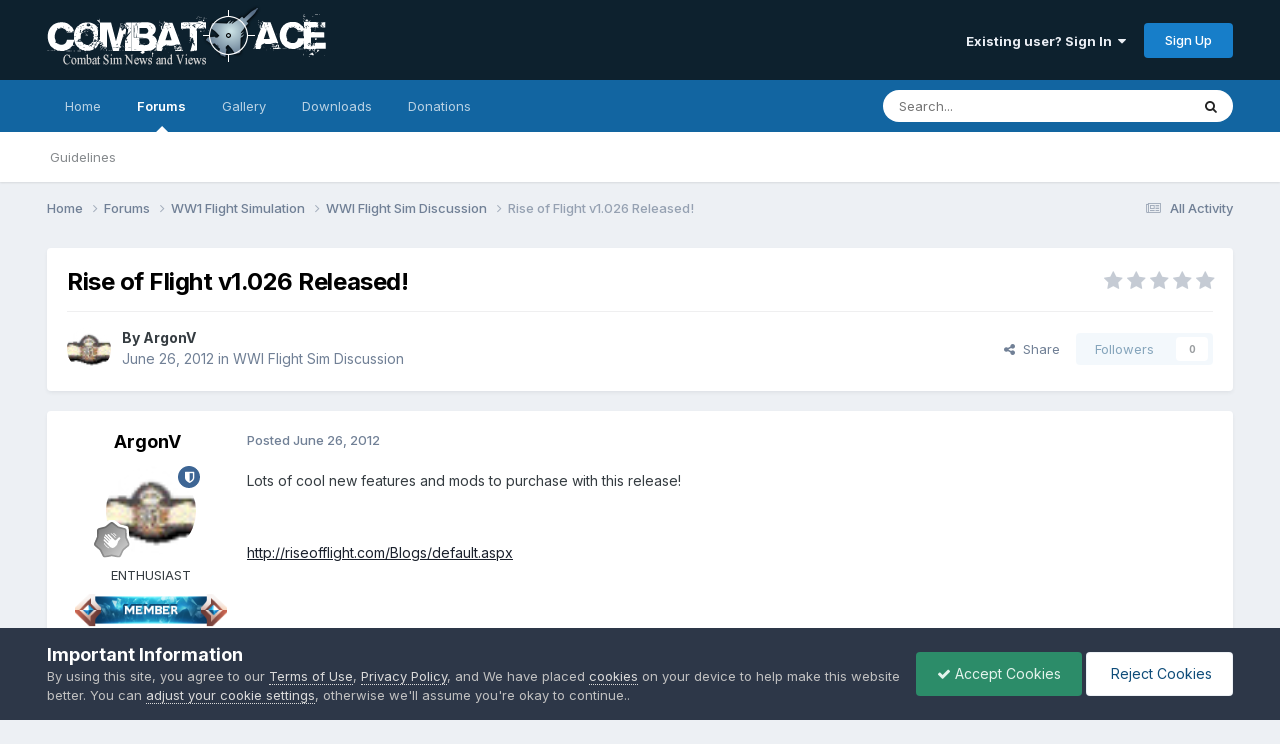

--- FILE ---
content_type: text/html;charset=UTF-8
request_url: https://combatace.com/forums/topic/73543-rise-of-flight-v1026-released/
body_size: 17723
content:
<!DOCTYPE html>
<html lang="en-US" dir="ltr">
	<head>
		<meta charset="utf-8">
        
		<title>Rise of Flight v1.026 Released! - WWI Flight Sim Discussion - CombatACE</title>
		
			<!-- 01-22-2021 Global site tag (gtag.js) - Google Analytics -->
<script async src="https://www.googletagmanager.com/gtag/js?id=UA-17986340-1"></script>
<script>
  window.dataLayer = window.dataLayer || [];
  function gtag(){dataLayer.push(arguments);}
  gtag('js', new Date());

  gtag('config', 'UA-17986340-1');
</script>
		
		
		
		

	<meta name="viewport" content="width=device-width, initial-scale=1">


	
	
		<meta property="og:image" content="https://combatace.com/uploads/monthly_2025_10/android-chrome-192x192.png.b6255ac3ef5725cf12fa6c3195c675d4.png">
	
		<meta property="og:image" content="https://combatace.com/uploads/monthly_2025_10/android-chrome-512x512.png.e832e2e4883790a7b81c08daaa303bc2.png">
	
		<meta property="og:image" content="https://combatace.com/uploads/monthly_2025_10/web-app-manifest-512x512.png.52ea6a73f35ea8a575c32bdb375d10bf.png">
	
		<meta property="og:image" content="https://combatace.com/uploads/monthly_2025_10/web-app-manifest-192x192.png.d5dab6b532fbdaa48903b93cbd9ff655.png">
	
		<meta property="og:image" content="https://combatace.com/uploads/monthly_2025_10/apple-touch-icon.png.74155721cfc48f8b9d0f12b51da032bb.png">
	


	<meta name="twitter:card" content="summary_large_image" />


	
		<meta name="twitter:site" content="@combatace" />
	



	
		
			
				<meta property="og:title" content="Rise of Flight v1.026 Released!">
			
		
	

	
		
			
				<meta property="og:type" content="website">
			
		
	

	
		
			
				<meta property="og:url" content="https://combatace.com/forums/topic/73543-rise-of-flight-v1026-released/">
			
		
	

	
		
			
				<meta name="description" content="Lots of cool new features and mods to purchase with this release! http://riseofflight.com/Blogs/default.aspx">
			
		
	

	
		
			
				<meta property="og:description" content="Lots of cool new features and mods to purchase with this release! http://riseofflight.com/Blogs/default.aspx">
			
		
	

	
		
			
				<meta property="og:updated_time" content="2012-07-26T14:49:31Z">
			
		
	

	
		
			
				<meta property="og:site_name" content="CombatACE">
			
		
	

	
		
			
				<meta property="og:locale" content="en_US">
			
		
	


	
		<link rel="canonical" href="https://combatace.com/forums/topic/73543-rise-of-flight-v1026-released/" />
	





<link rel="manifest" href="https://combatace.com/manifest.webmanifest/">
<meta name="msapplication-config" content="https://combatace.com/browserconfig.xml/">
<meta name="msapplication-starturl" content="/">
<meta name="application-name" content="CombatACE">
<meta name="apple-mobile-web-app-title" content="CombatACE">

	<meta name="theme-color" content="#073763">


	<meta name="msapplication-TileColor" content="#0b5394">


	<link rel="mask-icon" href="https://combatace.com/uploads/monthly_2025_10/CA_BW_SVG.svg?v=1760051585" color="#ffffff">




	

	
		
			<link rel="icon" sizes="36x36" href="https://combatace.com/uploads/monthly_2025_10/android-chrome-36x36.png?v=1760051585">
		
	

	
		
			<link rel="icon" sizes="48x48" href="https://combatace.com/uploads/monthly_2025_10/android-chrome-48x48.png?v=1760051585">
		
	

	
		
			<link rel="icon" sizes="72x72" href="https://combatace.com/uploads/monthly_2025_10/android-chrome-72x72.png?v=1760051585">
		
	

	
		
			<link rel="icon" sizes="96x96" href="https://combatace.com/uploads/monthly_2025_10/android-chrome-96x96.png?v=1760051585">
		
	

	
		
			<link rel="icon" sizes="144x144" href="https://combatace.com/uploads/monthly_2025_10/android-chrome-144x144.png?v=1760051585">
		
	

	
		
			<link rel="icon" sizes="192x192" href="https://combatace.com/uploads/monthly_2025_10/android-chrome-192x192.png?v=1760051585">
		
	

	
		
			<link rel="icon" sizes="256x256" href="https://combatace.com/uploads/monthly_2025_10/android-chrome-256x256.png?v=1760051585">
		
	

	
		
			<link rel="icon" sizes="384x384" href="https://combatace.com/uploads/monthly_2025_10/android-chrome-384x384.png?v=1760051585">
		
	

	
		
			<link rel="icon" sizes="512x512" href="https://combatace.com/uploads/monthly_2025_10/android-chrome-512x512.png?v=1760051585">
		
	

	
		
			<meta name="msapplication-square70x70logo" content="https://combatace.com/uploads/monthly_2025_10/msapplication-square70x70logo.png?v=1760051585"/>
		
	

	
		
			<meta name="msapplication-TileImage" content="https://combatace.com/uploads/monthly_2025_10/msapplication-TileImage.png?v=1760051585"/>
		
	

	
		
			<meta name="msapplication-square150x150logo" content="https://combatace.com/uploads/monthly_2025_10/msapplication-square150x150logo.png?v=1760051585"/>
		
	

	
		
			<meta name="msapplication-wide310x150logo" content="https://combatace.com/uploads/monthly_2025_10/msapplication-wide310x150logo.png?v=1760051585"/>
		
	

	
		
			<meta name="msapplication-square310x310logo" content="https://combatace.com/uploads/monthly_2025_10/msapplication-square310x310logo.png?v=1760051585"/>
		
	

	
		
			
				<link rel="apple-touch-icon" href="https://combatace.com/uploads/monthly_2025_10/apple-touch-icon-57x57.png?v=1760051585">
			
		
	

	
		
			
				<link rel="apple-touch-icon" sizes="60x60" href="https://combatace.com/uploads/monthly_2025_10/apple-touch-icon-60x60.png?v=1760051585">
			
		
	

	
		
			
				<link rel="apple-touch-icon" sizes="72x72" href="https://combatace.com/uploads/monthly_2025_10/apple-touch-icon-72x72.png?v=1760051585">
			
		
	

	
		
			
				<link rel="apple-touch-icon" sizes="76x76" href="https://combatace.com/uploads/monthly_2025_10/apple-touch-icon-76x76.png?v=1760051585">
			
		
	

	
		
			
				<link rel="apple-touch-icon" sizes="114x114" href="https://combatace.com/uploads/monthly_2025_10/apple-touch-icon-114x114.png?v=1760051585">
			
		
	

	
		
			
				<link rel="apple-touch-icon" sizes="120x120" href="https://combatace.com/uploads/monthly_2025_10/apple-touch-icon-120x120.png?v=1760051585">
			
		
	

	
		
			
				<link rel="apple-touch-icon" sizes="144x144" href="https://combatace.com/uploads/monthly_2025_10/apple-touch-icon-144x144.png?v=1760051585">
			
		
	

	
		
			
				<link rel="apple-touch-icon" sizes="152x152" href="https://combatace.com/uploads/monthly_2025_10/apple-touch-icon-152x152.png?v=1760051585">
			
		
	

	
		
			
				<link rel="apple-touch-icon" sizes="180x180" href="https://combatace.com/uploads/monthly_2025_10/apple-touch-icon-180x180.png?v=1760051585">
			
		
	




	<meta name="mobile-web-app-capable" content="yes">
	<meta name="apple-touch-fullscreen" content="yes">
	<meta name="apple-mobile-web-app-capable" content="yes">

	
		
	
		
			<link rel="apple-touch-startup-image" media="screen and (device-width: 568px) and (device-height: 320px) and (-webkit-device-pixel-ratio: 2) and (orientation: landscape)" href="https://combatace.com/uploads/monthly_2025_10/apple-startup-1136x640.png?v=1760051585">
		
	
		
			<link rel="apple-touch-startup-image" media="screen and (device-width: 812px) and (device-height: 375px) and (-webkit-device-pixel-ratio: 3) and (orientation: landscape)" href="https://combatace.com/uploads/monthly_2025_10/apple-startup-2436x1125.png?v=1760051585">
		
	
		
			<link rel="apple-touch-startup-image" media="screen and (device-width: 896px) and (device-height: 414px) and (-webkit-device-pixel-ratio: 2) and (orientation: landscape)" href="https://combatace.com/uploads/monthly_2025_10/apple-startup-1792x828.png?v=1760051585">
		
	
		
			<link rel="apple-touch-startup-image" media="screen and (device-width: 414px) and (device-height: 896px) and (-webkit-device-pixel-ratio: 2) and (orientation: portrait)" href="https://combatace.com/uploads/monthly_2025_10/apple-startup-828x1792.png?v=1760051585">
		
	
		
			<link rel="apple-touch-startup-image" media="screen and (device-width: 667px) and (device-height: 375px) and (-webkit-device-pixel-ratio: 2) and (orientation: landscape)" href="https://combatace.com/uploads/monthly_2025_10/apple-startup-1334x750.png?v=1760051585">
		
	
		
			<link rel="apple-touch-startup-image" media="screen and (device-width: 414px) and (device-height: 896px) and (-webkit-device-pixel-ratio: 3) and (orientation: portrait)" href="https://combatace.com/uploads/monthly_2025_10/apple-startup-1242x2688.png?v=1760051585">
		
	
		
			<link rel="apple-touch-startup-image" media="screen and (device-width: 736px) and (device-height: 414px) and (-webkit-device-pixel-ratio: 3) and (orientation: landscape)" href="https://combatace.com/uploads/monthly_2025_10/apple-startup-2208x1242.png?v=1760051585">
		
	
		
			<link rel="apple-touch-startup-image" media="screen and (device-width: 375px) and (device-height: 812px) and (-webkit-device-pixel-ratio: 3) and (orientation: portrait)" href="https://combatace.com/uploads/monthly_2025_10/apple-startup-1125x2436.png?v=1760051585">
		
	
		
			<link rel="apple-touch-startup-image" media="screen and (device-width: 414px) and (device-height: 736px) and (-webkit-device-pixel-ratio: 3) and (orientation: portrait)" href="https://combatace.com/uploads/monthly_2025_10/apple-startup-1242x2208.png?v=1760051585">
		
	
		
			<link rel="apple-touch-startup-image" media="screen and (device-width: 1366px) and (device-height: 1024px) and (-webkit-device-pixel-ratio: 2) and (orientation: landscape)" href="https://combatace.com/uploads/monthly_2025_10/apple-startup-2732x2048.png?v=1760051585">
		
	
		
			<link rel="apple-touch-startup-image" media="screen and (device-width: 896px) and (device-height: 414px) and (-webkit-device-pixel-ratio: 3) and (orientation: landscape)" href="https://combatace.com/uploads/monthly_2025_10/apple-startup-2688x1242.png?v=1760051585">
		
	
		
			<link rel="apple-touch-startup-image" media="screen and (device-width: 1112px) and (device-height: 834px) and (-webkit-device-pixel-ratio: 2) and (orientation: landscape)" href="https://combatace.com/uploads/monthly_2025_10/apple-startup-2224x1668.png?v=1760051585">
		
	
		
			<link rel="apple-touch-startup-image" media="screen and (device-width: 375px) and (device-height: 667px) and (-webkit-device-pixel-ratio: 2) and (orientation: portrait)" href="https://combatace.com/uploads/monthly_2025_10/apple-startup-750x1334.png?v=1760051585">
		
	
		
			<link rel="apple-touch-startup-image" media="screen and (device-width: 1024px) and (device-height: 1366px) and (-webkit-device-pixel-ratio: 2) and (orientation: portrait)" href="https://combatace.com/uploads/monthly_2025_10/apple-startup-2048x2732.png?v=1760051585">
		
	
		
			<link rel="apple-touch-startup-image" media="screen and (device-width: 1194px) and (device-height: 834px) and (-webkit-device-pixel-ratio: 2) and (orientation: landscape)" href="https://combatace.com/uploads/monthly_2025_10/apple-startup-2388x1668.png?v=1760051585">
		
	
		
			<link rel="apple-touch-startup-image" media="screen and (device-width: 834px) and (device-height: 1112px) and (-webkit-device-pixel-ratio: 2) and (orientation: portrait)" href="https://combatace.com/uploads/monthly_2025_10/apple-startup-1668x2224.png?v=1760051585">
		
	
		
			<link rel="apple-touch-startup-image" media="screen and (device-width: 320px) and (device-height: 568px) and (-webkit-device-pixel-ratio: 2) and (orientation: portrait)" href="https://combatace.com/uploads/monthly_2025_10/apple-startup-640x1136.png?v=1760051585">
		
	
		
			<link rel="apple-touch-startup-image" media="screen and (device-width: 834px) and (device-height: 1194px) and (-webkit-device-pixel-ratio: 2) and (orientation: portrait)" href="https://combatace.com/uploads/monthly_2025_10/apple-startup-1668x2388.png?v=1760051585">
		
	
		
			<link rel="apple-touch-startup-image" media="screen and (device-width: 1024px) and (device-height: 768px) and (-webkit-device-pixel-ratio: 2) and (orientation: landscape)" href="https://combatace.com/uploads/monthly_2025_10/apple-startup-2048x1536.png?v=1760051585">
		
	
		
			<link rel="apple-touch-startup-image" media="screen and (device-width: 768px) and (device-height: 1024px) and (-webkit-device-pixel-ratio: 2) and (orientation: portrait)" href="https://combatace.com/uploads/monthly_2025_10/apple-startup-1536x2048.png?v=1760051585">
		
	
		
			<link rel="apple-touch-startup-image" media="screen and (device-width: 820px) and (device-height: 1180px) and (-webkit-device-pixel-ratio: 2) and (orientation: landscape)" href="https://combatace.com/uploads/monthly_2025_10/apple-startup-2360x1640.png?v=1760051585">
		
	
		
			<link rel="apple-touch-startup-image" media="screen and (device-width: 1180px) and (device-height: 820px) and (-webkit-device-pixel-ratio: 2) and (orientation: portrait)" href="https://combatace.com/uploads/monthly_2025_10/apple-startup-1640x2360.png?v=1760051585">
		
	
		
			<link rel="apple-touch-startup-image" media="screen and (device-width: 810px) and (device-height: 1080px) and (-webkit-device-pixel-ratio: 2) and (orientation: landscape)" href="https://combatace.com/uploads/monthly_2025_10/apple-startup-2160x1620.png?v=1760051585">
		
	
		
			<link rel="apple-touch-startup-image" media="screen and (device-width: 1080px) and (device-height: 810px) and (-webkit-device-pixel-ratio: 2) and (orientation: portrait)" href="https://combatace.com/uploads/monthly_2025_10/apple-startup-1620x2160.png?v=1760051585">
		
	
		
			<link rel="apple-touch-startup-image" media="screen and (device-width: 926px) and (device-height: 428px) and (-webkit-device-pixel-ratio: 3) and (orientation: landscape)" href="https://combatace.com/uploads/monthly_2025_10/apple-startup-2778x1284.png?v=1760051585">
		
	
		
			<link rel="apple-touch-startup-image" media="screen and (device-width: 428px) and (device-height: 926px) and (-webkit-device-pixel-ratio: 3) and (orientation: portrait)" href="https://combatace.com/uploads/monthly_2025_10/apple-startup-1284x2778.png?v=1760051585">
		
	
		
			<link rel="apple-touch-startup-image" media="screen and (device-width: 844px) and (device-height: 390px) and (-webkit-device-pixel-ratio: 3) and (orientation: landscape)" href="https://combatace.com/uploads/monthly_2025_10/apple-startup-2532x1170.png?v=1760051585">
		
	
		
			<link rel="apple-touch-startup-image" media="screen and (device-width: 390px) and (device-height: 844px) and (-webkit-device-pixel-ratio: 3) and (orientation: portrait)" href="https://combatace.com/uploads/monthly_2025_10/apple-startup-1170x2532.png?v=1760051585">
		
	
		
			<link rel="apple-touch-startup-image" media="screen and (device-width: 780px) and (device-height: 360px) and (-webkit-device-pixel-ratio: 3) and (orientation: landscape)" href="https://combatace.com/uploads/monthly_2025_10/apple-startup-2340x1080.png?v=1760051585">
		
	


<link rel="preload" href="//combatace.com/applications/core/interface/font/fontawesome-webfont.woff2?v=4.7.0" as="font" crossorigin="anonymous">
		


	<link rel="preconnect" href="https://fonts.googleapis.com">
	<link rel="preconnect" href="https://fonts.gstatic.com" crossorigin>
	
		<link href="https://fonts.googleapis.com/css2?family=Inter:wght@300;400;500;600;700&display=swap" rel="stylesheet">
	



	<link rel='stylesheet' href='https://combatace.com/uploads/css_built_13/341e4a57816af3ba440d891ca87450ff_framework.css?v=5f42c3fe8b1768579947' media='all'>

	<link rel='stylesheet' href='https://combatace.com/uploads/css_built_13/05e81b71abe4f22d6eb8d1a929494829_responsive.css?v=5f42c3fe8b1768579947' media='all'>

	<link rel='stylesheet' href='https://combatace.com/uploads/css_built_13/90eb5adf50a8c640f633d47fd7eb1778_core.css?v=5f42c3fe8b1768579947' media='all'>

	<link rel='stylesheet' href='https://combatace.com/uploads/css_built_13/5a0da001ccc2200dc5625c3f3934497d_core_responsive.css?v=5f42c3fe8b1768579947' media='all'>

	<link rel='stylesheet' href='https://combatace.com/uploads/css_built_13/62e269ced0fdab7e30e026f1d30ae516_forums.css?v=5f42c3fe8b1768579947' media='all'>

	<link rel='stylesheet' href='https://combatace.com/uploads/css_built_13/76e62c573090645fb99a15a363d8620e_forums_responsive.css?v=5f42c3fe8b1768579947' media='all'>

	<link rel='stylesheet' href='https://combatace.com/uploads/css_built_13/ebdea0c6a7dab6d37900b9190d3ac77b_topics.css?v=5f42c3fe8b1768579947' media='all'>





<link rel='stylesheet' href='https://combatace.com/uploads/css_built_13/258adbb6e4f3e83cd3b355f84e3fa002_custom.css?v=5f42c3fe8b1768579947' media='all'>




		
		

	
	<link rel='shortcut icon' href='https://combatace.com/uploads/monthly_2025_10/favicon.ico' type="image/x-icon">

      	<link rel="icon" type="image/png" sizes="96x96" href="/favicon-96x96.png" />
      	<link rel="icon" type="image/png" sizes="32x32" href="/favicon-32x32.png" />
		<link rel="icon" type="image/png" sizes="16x16" href="/favicon-16x16.png" />
		<link rel="icon" type="image/svg+xml" href="/favicon.svg" />
      	<link rel="manifest" href="/site.webmanifest" />
	</head>
	<body class='ipsApp ipsApp_front ipsJS_none ipsClearfix' data-controller='core.front.core.app' data-message="" data-pageApp='forums' data-pageLocation='front' data-pageModule='forums' data-pageController='topic' data-pageID='73543'  >
		
        

        

		<a href='#ipsLayout_mainArea' class='ipsHide' title='Go to main content on this page' accesskey='m'>Jump to content</a>
		





		<div id='ipsLayout_header' class='ipsClearfix'>
			<header>
				<div class='ipsLayout_container'>
					


<a href='https://combatace.com/' id='elLogo' accesskey='1'><img src="https://combatace.com/uploads/monthly_2025_10/combatace_live.png.1be905849fc74030bd75384aac70d1c0.png" alt='CombatACE'></a>

					
						

	<ul id='elUserNav' class='ipsList_inline cSignedOut ipsResponsive_showDesktop'>
		
        
		
        
        
            
            <li id='elSignInLink'>
                <a href='https://combatace.com/login/' data-ipsMenu-closeOnClick="false" data-ipsMenu id='elUserSignIn'>
                    Existing user? Sign In &nbsp;<i class='fa fa-caret-down'></i>
                </a>
                
<div id='elUserSignIn_menu' class='ipsMenu ipsMenu_auto ipsHide'>
	<form accept-charset='utf-8' method='post' action='https://combatace.com/login/'>
		<input type="hidden" name="csrfKey" value="9b7764c8b85225e8b434411ffc342f44">
		<input type="hidden" name="ref" value="aHR0cHM6Ly9jb21iYXRhY2UuY29tL2ZvcnVtcy90b3BpYy83MzU0My1yaXNlLW9mLWZsaWdodC12MTAyNi1yZWxlYXNlZC8=">
		<div data-role="loginForm">
			
			
			
				
<div class="ipsPad ipsForm ipsForm_vertical">
	<h4 class="ipsType_sectionHead">Sign In</h4>
	<br><br>
	<ul class='ipsList_reset'>
		<li class="ipsFieldRow ipsFieldRow_noLabel ipsFieldRow_fullWidth">
			
			
				<input type="email" placeholder="Email Address" name="auth" autocomplete="email">
			
		</li>
		<li class="ipsFieldRow ipsFieldRow_noLabel ipsFieldRow_fullWidth">
			<input type="password" placeholder="Password" name="password" autocomplete="current-password">
		</li>
		<li class="ipsFieldRow ipsFieldRow_checkbox ipsClearfix">
			<span class="ipsCustomInput">
				<input type="checkbox" name="remember_me" id="remember_me_checkbox" value="1" checked aria-checked="true">
				<span></span>
			</span>
			<div class="ipsFieldRow_content">
				<label class="ipsFieldRow_label" for="remember_me_checkbox">Remember me</label>
				<span class="ipsFieldRow_desc">Not recommended on shared computers</span>
			</div>
		</li>
		<li class="ipsFieldRow ipsFieldRow_fullWidth">
			<button type="submit" name="_processLogin" value="usernamepassword" class="ipsButton ipsButton_primary ipsButton_small" id="elSignIn_submit">Sign In</button>
			
				<p class="ipsType_right ipsType_small">
					
						<a href='https://combatace.com/lostpassword/' data-ipsDialog data-ipsDialog-title='Forgot your password?'>
					
					Forgot your password?</a>
				</p>
			
		</li>
	</ul>
</div>
			
		</div>
	</form>
</div>
            </li>
            
        
		
			<li>
				
					<a href='https://combatace.com/register/'  id='elRegisterButton' class='ipsButton ipsButton_normal ipsButton_primary'>Sign Up</a>
				
			</li>
		
	</ul>

						
<ul class='ipsMobileHamburger ipsList_reset ipsResponsive_hideDesktop'>
	<li data-ipsDrawer data-ipsDrawer-drawerElem='#elMobileDrawer'>
		<a href='#'>
			
			
				
			
			
			
			<i class='fa fa-navicon'></i>
		</a>
	</li>
</ul>
					
				</div>
			</header>
			

	<nav data-controller='core.front.core.navBar' class=' ipsResponsive_showDesktop'>
		<div class='ipsNavBar_primary ipsLayout_container '>
			<ul data-role="primaryNavBar" class='ipsClearfix'>
				


	
		
		
		<li  id='elNavSecondary_37' data-role="navBarItem" data-navApp="portal" data-navExt="Portal">
			
			
				<a href="https://combatace.com"  data-navItem-id="37" >
					Home<span class='ipsNavBar_active__identifier'></span>
				</a>
			
			
				<ul class='ipsNavBar_secondary ipsHide' data-role='secondaryNavBar'>
					


	
	

	
	

	
	

	
	

					<li class='ipsHide' id='elNavigationMore_37' data-role='navMore'>
						<a href='#' data-ipsMenu data-ipsMenu-appendTo='#elNavigationMore_37' id='elNavigationMore_37_dropdown'>More <i class='fa fa-caret-down'></i></a>
						<ul class='ipsHide ipsMenu ipsMenu_auto' id='elNavigationMore_37_dropdown_menu' data-role='moreDropdown'></ul>
					</li>
				</ul>
			
		</li>
	
	

	
		
		
			
		
		<li class='ipsNavBar_active' data-active id='elNavSecondary_10' data-role="navBarItem" data-navApp="forums" data-navExt="Forums">
			
			
				<a href="https://combatace.com/forums/"  data-navItem-id="10" data-navDefault>
					Forums<span class='ipsNavBar_active__identifier'></span>
				</a>
			
			
				<ul class='ipsNavBar_secondary ' data-role='secondaryNavBar'>
					


	
		
		
		<li  id='elNavSecondary_56' data-role="navBarItem" data-navApp="core" data-navExt="Guidelines">
			
			
				<a href="https://combatace.com/guidelines/"  data-navItem-id="56" >
					Guidelines<span class='ipsNavBar_active__identifier'></span>
				</a>
			
			
		</li>
	
	

	
	

	
	

	
	

	
	

					<li class='ipsHide' id='elNavigationMore_10' data-role='navMore'>
						<a href='#' data-ipsMenu data-ipsMenu-appendTo='#elNavigationMore_10' id='elNavigationMore_10_dropdown'>More <i class='fa fa-caret-down'></i></a>
						<ul class='ipsHide ipsMenu ipsMenu_auto' id='elNavigationMore_10_dropdown_menu' data-role='moreDropdown'></ul>
					</li>
				</ul>
			
		</li>
	
	

	
		
		
		<li  id='elNavSecondary_53' data-role="navBarItem" data-navApp="gallery" data-navExt="Gallery">
			
			
				<a href="https://combatace.com/gallery/"  data-navItem-id="53" >
					Gallery<span class='ipsNavBar_active__identifier'></span>
				</a>
			
			
		</li>
	
	

	
		
		
		<li  id='elNavSecondary_63' data-role="navBarItem" data-navApp="core" data-navExt="CustomItem">
			
			
				<a href="https://combatace.com/files/"  data-navItem-id="63" >
					Downloads<span class='ipsNavBar_active__identifier'></span>
				</a>
			
			
		</li>
	
	

	
	

	
		
		
		<li  id='elNavSecondary_15' data-role="navBarItem" data-navApp="nexus" data-navExt="Donations">
			
			
				<a href="https://combatace.com/clients/donations/"  data-navItem-id="15" >
					Donations<span class='ipsNavBar_active__identifier'></span>
				</a>
			
			
		</li>
	
	

				<li class='ipsHide' id='elNavigationMore' data-role='navMore'>
					<a href='#' data-ipsMenu data-ipsMenu-appendTo='#elNavigationMore' id='elNavigationMore_dropdown'>More</a>
					<ul class='ipsNavBar_secondary ipsHide' data-role='secondaryNavBar'>
						<li class='ipsHide' id='elNavigationMore_more' data-role='navMore'>
							<a href='#' data-ipsMenu data-ipsMenu-appendTo='#elNavigationMore_more' id='elNavigationMore_more_dropdown'>More <i class='fa fa-caret-down'></i></a>
							<ul class='ipsHide ipsMenu ipsMenu_auto' id='elNavigationMore_more_dropdown_menu' data-role='moreDropdown'></ul>
						</li>
					</ul>
				</li>
			</ul>
			

	<div id="elSearchWrapper">
		<div id='elSearch' data-controller="core.front.core.quickSearch">
			<form accept-charset='utf-8' action='//combatace.com/search/?do=quicksearch' method='post'>
                <input type='search' id='elSearchField' placeholder='Search...' name='q' autocomplete='off' aria-label='Search'>
                <details class='cSearchFilter'>
                    <summary class='cSearchFilter__text'></summary>
                    <ul class='cSearchFilter__menu'>
                        
                        <li><label><input type="radio" name="type" value="all" ><span class='cSearchFilter__menuText'>Everywhere</span></label></li>
                        
                            
                                <li><label><input type="radio" name="type" value='contextual_{&quot;type&quot;:&quot;forums_topic&quot;,&quot;nodes&quot;:46}' checked><span class='cSearchFilter__menuText'>This Forum</span></label></li>
                            
                                <li><label><input type="radio" name="type" value='contextual_{&quot;type&quot;:&quot;forums_topic&quot;,&quot;item&quot;:73543}' checked><span class='cSearchFilter__menuText'>This Topic</span></label></li>
                            
                        
                        
                            <li><label><input type="radio" name="type" value="core_statuses_status"><span class='cSearchFilter__menuText'>Status Updates</span></label></li>
                        
                            <li><label><input type="radio" name="type" value="forums_topic"><span class='cSearchFilter__menuText'>Topics</span></label></li>
                        
                            <li><label><input type="radio" name="type" value="gallery_image"><span class='cSearchFilter__menuText'>Images</span></label></li>
                        
                            <li><label><input type="radio" name="type" value="gallery_album_item"><span class='cSearchFilter__menuText'>Albums</span></label></li>
                        
                            <li><label><input type="radio" name="type" value="downloads_file"><span class='cSearchFilter__menuText'>Files</span></label></li>
                        
                            <li><label><input type="radio" name="type" value="nexus_package_item"><span class='cSearchFilter__menuText'>Products</span></label></li>
                        
                            <li><label><input type="radio" name="type" value="core_members"><span class='cSearchFilter__menuText'>Members</span></label></li>
                        
                    </ul>
                </details>
				<button class='cSearchSubmit' type="submit" aria-label='Search'><i class="fa fa-search"></i></button>
			</form>
		</div>
	</div>

		</div>
	</nav>

			
<ul id='elMobileNav' class='ipsResponsive_hideDesktop' data-controller='core.front.core.mobileNav'>
	
		
			
			
				
				
			
				
				
			
				
					<li id='elMobileBreadcrumb'>
						<a href='https://combatace.com/forums/forum/46-wwi-flight-sim-discussion/'>
							<span>WWI Flight Sim Discussion</span>
						</a>
					</li>
				
				
			
				
				
			
		
	
	
	
	<li >
		<a data-action="defaultStream" href='https://combatace.com/discover/'><i class="fa fa-newspaper-o" aria-hidden="true"></i></a>
	</li>

	

	
		<li class='ipsJS_show'>
			<a href='https://combatace.com/search/'><i class='fa fa-search'></i></a>
		</li>
	
</ul>
		</div>
		<main id='ipsLayout_body' class='ipsLayout_container'>
			<div id='ipsLayout_contentArea'>
				<div id='ipsLayout_contentWrapper'>
					
<nav class='ipsBreadcrumb ipsBreadcrumb_top ipsFaded_withHover'>
	

	<ul class='ipsList_inline ipsPos_right'>
		
		<li >
			<a data-action="defaultStream" class='ipsType_light '  href='https://combatace.com/discover/'><i class="fa fa-newspaper-o" aria-hidden="true"></i> <span>All Activity</span></a>
		</li>
		
	</ul>

	<ul data-role="breadcrumbList">
		<li>
			<a title="Home" href='https://combatace.com/'>
				<span>Home <i class='fa fa-angle-right'></i></span>
			</a>
		</li>
		
		
			<li>
				
					<a href='https://combatace.com/forums/'>
						<span>Forums <i class='fa fa-angle-right' aria-hidden="true"></i></span>
					</a>
				
			</li>
		
			<li>
				
					<a href='https://combatace.com/forums/forum/103-ww1-flight-simulation/'>
						<span>WW1 Flight Simulation <i class='fa fa-angle-right' aria-hidden="true"></i></span>
					</a>
				
			</li>
		
			<li>
				
					<a href='https://combatace.com/forums/forum/46-wwi-flight-sim-discussion/'>
						<span>WWI Flight Sim Discussion <i class='fa fa-angle-right' aria-hidden="true"></i></span>
					</a>
				
			</li>
		
			<li>
				
					Rise of Flight v1.026 Released!
				
			</li>
		
	</ul>
</nav>
					
					<div id='ipsLayout_mainArea'>
						
						
						
						

	




						



<div class='ipsPageHeader ipsResponsive_pull ipsBox ipsPadding sm:ipsPadding:half ipsMargin_bottom'>
		
	
	<div class='ipsFlex ipsFlex-ai:center ipsFlex-fw:wrap ipsGap:4'>
		<div class='ipsFlex-flex:11'>
			<h1 class='ipsType_pageTitle ipsContained_container'>
				

				
				
					<span class='ipsType_break ipsContained'>
						<span>Rise of Flight v1.026 Released!</span>
					</span>
				
			</h1>
			
			
		</div>
		
			<div class='ipsFlex-flex:00 ipsType_light'>
				
				
<div  class='ipsClearfix ipsRating  ipsRating_veryLarge'>
	
	<ul class='ipsRating_collective'>
		
			
				<li class='ipsRating_off'>
					<i class='fa fa-star'></i>
				</li>
			
		
			
				<li class='ipsRating_off'>
					<i class='fa fa-star'></i>
				</li>
			
		
			
				<li class='ipsRating_off'>
					<i class='fa fa-star'></i>
				</li>
			
		
			
				<li class='ipsRating_off'>
					<i class='fa fa-star'></i>
				</li>
			
		
			
				<li class='ipsRating_off'>
					<i class='fa fa-star'></i>
				</li>
			
		
	</ul>
</div>
			</div>
		
	</div>
	<hr class='ipsHr'>
	<div class='ipsPageHeader__meta ipsFlex ipsFlex-jc:between ipsFlex-ai:center ipsFlex-fw:wrap ipsGap:3'>
		<div class='ipsFlex-flex:11'>
			<div class='ipsPhotoPanel ipsPhotoPanel_mini ipsPhotoPanel_notPhone ipsClearfix'>
				


	<a href="https://combatace.com/profile/487-argonv/" rel="nofollow" data-ipsHover data-ipsHover-width="370" data-ipsHover-target="https://combatace.com/profile/487-argonv/?do=hovercard" class="ipsUserPhoto ipsUserPhoto_mini" title="Go to ArgonV's profile">
		<img src='https://combatace.com/uploads/av-487.png' alt='ArgonV' loading="lazy">
	</a>

				<div>
					<p class='ipsType_reset ipsType_blendLinks'>
						<span class='ipsType_normal'>
						
							<strong>By 


<a href='https://combatace.com/profile/487-argonv/' rel="nofollow" data-ipsHover data-ipsHover-width='370' data-ipsHover-target='https://combatace.com/profile/487-argonv/?do=hovercard&amp;referrer=https%253A%252F%252Fcombatace.com%252Fforums%252Ftopic%252F73543-rise-of-flight-v1026-released%252F' title="Go to ArgonV's profile" class="ipsType_break">ArgonV</a></strong><br />
							<span class='ipsType_light'><time datetime='2012-06-26T17:42:40Z' title='06/26/2012 05:42  PM' data-short='13 yr'>June 26, 2012</time> in <a href="https://combatace.com/forums/forum/46-wwi-flight-sim-discussion/">WWI Flight Sim Discussion</a></span>
						
						</span>
					</p>
				</div>
			</div>
		</div>
		
			<div class='ipsFlex-flex:01 ipsResponsive_hidePhone'>
				<div class='ipsShareLinks'>
					
						


    <a href='#elShareItem_1135996598_menu' id='elShareItem_1135996598' data-ipsMenu class='ipsShareButton ipsButton ipsButton_verySmall ipsButton_link ipsButton_link--light'>
        <span><i class='fa fa-share-alt'></i></span> &nbsp;Share
    </a>

    <div class='ipsPadding ipsMenu ipsMenu_normal ipsHide' id='elShareItem_1135996598_menu' data-controller="core.front.core.sharelink">
        
        
        <span data-ipsCopy data-ipsCopy-flashmessage>
            <a href="https://combatace.com/forums/topic/73543-rise-of-flight-v1026-released/" class="ipsButton ipsButton_light ipsButton_small ipsButton_fullWidth" data-role="copyButton" data-clipboard-text="https://combatace.com/forums/topic/73543-rise-of-flight-v1026-released/" data-ipstooltip title='Copy Link to Clipboard'><i class="fa fa-clone"></i> https://combatace.com/forums/topic/73543-rise-of-flight-v1026-released/</a>
        </span>
        <ul class='ipsShareLinks ipsMargin_top:half'>
            
                <li>
<a href="https://www.linkedin.com/shareArticle?mini=true&amp;url=https%3A%2F%2Fcombatace.com%2Fforums%2Ftopic%2F73543-rise-of-flight-v1026-released%2F&amp;title=Rise+of+Flight+v1.026+Released%21" rel="nofollow noopener" class="cShareLink cShareLink_linkedin" target="_blank" data-role="shareLink" title='Share on LinkedIn' data-ipsTooltip>
	<i class="fa fa-linkedin"></i>
</a></li>
            
                <li>
<a href="https://bsky.app/intent/compose?text=Rise+of+Flight+v1.026+Released%21%20-%20https%3A%2F%2Fcombatace.com%2Fforums%2Ftopic%2F73543-rise-of-flight-v1026-released%2F" class="cShareLink cShareLink_bluesky" target="_blank" data-role="shareLink" title='Share on Bluesky' data-ipsTooltip rel='nofollow noopener'>
    <i class="fa fa-bluesky"></i>
</a></li>
            
                <li>
<a href="https://www.facebook.com/sharer/sharer.php?u=https%3A%2F%2Fcombatace.com%2Fforums%2Ftopic%2F73543-rise-of-flight-v1026-released%2F" class="cShareLink cShareLink_facebook" target="_blank" data-role="shareLink" title='Share on Facebook' data-ipsTooltip rel='noopener nofollow'>
	<i class="fa fa-facebook"></i>
</a></li>
            
                <li>
<a href="https://x.com/share?url=https%3A%2F%2Fcombatace.com%2Fforums%2Ftopic%2F73543-rise-of-flight-v1026-released%2F" class="cShareLink cShareLink_x" target="_blank" data-role="shareLink" title='Share on X' data-ipsTooltip rel='nofollow noopener'>
    <i class="fa fa-x"></i>
</a></li>
            
                <li>
<a href="https://www.reddit.com/submit?url=https%3A%2F%2Fcombatace.com%2Fforums%2Ftopic%2F73543-rise-of-flight-v1026-released%2F&amp;title=Rise+of+Flight+v1.026+Released%21" rel="nofollow noopener" class="cShareLink cShareLink_reddit" target="_blank" title='Share on Reddit' data-ipsTooltip>
	<i class="fa fa-reddit"></i>
</a></li>
            
                <li>
<a href="mailto:?subject=Rise%20of%20Flight%20v1.026%20Released%21&body=https%3A%2F%2Fcombatace.com%2Fforums%2Ftopic%2F73543-rise-of-flight-v1026-released%2F" rel='nofollow' class='cShareLink cShareLink_email' title='Share via email' data-ipsTooltip>
	<i class="fa fa-envelope"></i>
</a></li>
            
                <li>
<a href="https://pinterest.com/pin/create/button/?url=https://combatace.com/forums/topic/73543-rise-of-flight-v1026-released/&amp;media=https://combatace.com/uploads/monthly_2025_10/android-chrome-192x192.png.b6255ac3ef5725cf12fa6c3195c675d4.png" class="cShareLink cShareLink_pinterest" rel="nofollow noopener" target="_blank" data-role="shareLink" title='Share on Pinterest' data-ipsTooltip>
	<i class="fa fa-pinterest"></i>
</a></li>
            
        </ul>
        
            <hr class='ipsHr'>
            <button class='ipsHide ipsButton ipsButton_verySmall ipsButton_light ipsButton_fullWidth ipsMargin_top:half' data-controller='core.front.core.webshare' data-role='webShare' data-webShareTitle='Rise of Flight v1.026 Released!' data-webShareText='Rise of Flight v1.026 Released!' data-webShareUrl='https://combatace.com/forums/topic/73543-rise-of-flight-v1026-released/'>More sharing options...</button>
        
    </div>

					
					
                    

					



					

<div data-followApp='forums' data-followArea='topic' data-followID='73543' data-controller='core.front.core.followButton'>
	

	<a href='https://combatace.com/login/' rel="nofollow" class="ipsFollow ipsPos_middle ipsButton ipsButton_light ipsButton_verySmall ipsButton_disabled" data-role="followButton" data-ipsTooltip title='Sign in to follow this'>
		<span>Followers</span>
		<span class='ipsCommentCount'>0</span>
	</a>

</div>
				</div>
			</div>
					
	</div>
	
	
</div>








<div class='ipsClearfix'>
	<ul class="ipsToolList ipsToolList_horizontal ipsClearfix ipsSpacer_both ipsResponsive_hidePhone">
		
		
		
	</ul>
</div>

<div id='comments' data-controller='core.front.core.commentFeed,forums.front.topic.view, core.front.core.ignoredComments' data-autoPoll data-baseURL='https://combatace.com/forums/topic/73543-rise-of-flight-v1026-released/' data-lastPage data-feedID='topic-73543' class='cTopic ipsClear ipsSpacer_top'>
	
			
	

	

<div data-controller='core.front.core.recommendedComments' data-url='https://combatace.com/forums/topic/73543-rise-of-flight-v1026-released/?recommended=comments' class='ipsRecommendedComments ipsHide'>
	<div data-role="recommendedComments">
		<h2 class='ipsType_sectionHead ipsType_large ipsType_bold ipsMargin_bottom'>Recommended Posts</h2>
		
	</div>
</div>
	
	<div id="elPostFeed" data-role='commentFeed' data-controller='core.front.core.moderation' >
		<form action="https://combatace.com/forums/topic/73543-rise-of-flight-v1026-released/?csrfKey=9b7764c8b85225e8b434411ffc342f44&amp;do=multimodComment" method="post" data-ipsPageAction data-role='moderationTools'>
			
			
				

					

					
					



<a id="findComment-578871"></a>
<a id="comment-578871"></a>
<article  id="elComment_578871" class="cPost ipsBox ipsResponsive_pull  ipsComment  ipsComment_parent ipsClearfix ipsClear ipsColumns ipsColumns_noSpacing ipsColumns_collapsePhone    ">
	

	

	<div class="cAuthorPane_mobile ipsResponsive_showPhone">
		<div class="cAuthorPane_photo">
			<div class="cAuthorPane_photoWrap">
				


	<a href="https://combatace.com/profile/487-argonv/" rel="nofollow" data-ipsHover data-ipsHover-width="370" data-ipsHover-target="https://combatace.com/profile/487-argonv/?do=hovercard" class="ipsUserPhoto ipsUserPhoto_large" title="Go to ArgonV's profile">
		<img src='https://combatace.com/uploads/av-487.png' alt='ArgonV' loading="lazy">
	</a>

				
				<span class="cAuthorPane_badge cAuthorPane_badge--moderator" data-ipstooltip title="ArgonV is a moderator"></span>
				
				
					<a href="https://combatace.com/profile/487-argonv/badges/" rel="nofollow">
						
<img src='https://combatace.com/uploads/monthly_2025_09/1_Newbie.svg' loading="lazy" alt="Newbie" class="cAuthorPane_badge cAuthorPane_badge--rank ipsOutline ipsOutline:2px" data-ipsTooltip title="Rank: Newbie (1/14)">
					</a>
				
			</div>
		</div>
		<div class="cAuthorPane_content">
			<h3 class="ipsType_sectionHead cAuthorPane_author ipsType_break ipsType_blendLinks ipsFlex ipsFlex-ai:center">
				


<a href='https://combatace.com/profile/487-argonv/' rel="nofollow" data-ipsHover data-ipsHover-width='370' data-ipsHover-target='https://combatace.com/profile/487-argonv/?do=hovercard&amp;referrer=https%253A%252F%252Fcombatace.com%252Fforums%252Ftopic%252F73543-rise-of-flight-v1026-released%252F' title="Go to ArgonV's profile" class="ipsType_break">ArgonV</a>
			</h3>
			<div class="ipsType_light ipsType_reset">
			    <a href="https://combatace.com/forums/topic/73543-rise-of-flight-v1026-released/#findComment-578871" rel="nofollow" class="ipsType_blendLinks">Posted <time datetime='2012-06-26T17:42:40Z' title='06/26/2012 05:42  PM' data-short='13 yr'>June 26, 2012</time></a>
				
			</div>
		</div>
	</div>
	<aside class="ipsComment_author cAuthorPane ipsColumn ipsColumn_medium ipsResponsive_hidePhone">
		<h3 class="ipsType_sectionHead cAuthorPane_author ipsType_blendLinks ipsType_break">
<strong>


<a href='https://combatace.com/profile/487-argonv/' rel="nofollow" data-ipsHover data-ipsHover-width='370' data-ipsHover-target='https://combatace.com/profile/487-argonv/?do=hovercard&amp;referrer=https%253A%252F%252Fcombatace.com%252Fforums%252Ftopic%252F73543-rise-of-flight-v1026-released%252F' title="Go to ArgonV's profile" class="ipsType_break">ArgonV</a></strong>
			
		</h3>
		<ul class="cAuthorPane_info ipsList_reset">
			<li data-role="photo" class="cAuthorPane_photo">
				<div class="cAuthorPane_photoWrap">
					


	<a href="https://combatace.com/profile/487-argonv/" rel="nofollow" data-ipsHover data-ipsHover-width="370" data-ipsHover-target="https://combatace.com/profile/487-argonv/?do=hovercard" class="ipsUserPhoto ipsUserPhoto_large" title="Go to ArgonV's profile">
		<img src='https://combatace.com/uploads/av-487.png' alt='ArgonV' loading="lazy">
	</a>

					
						<span class="cAuthorPane_badge cAuthorPane_badge--moderator" data-ipstooltip title="ArgonV is a moderator"></span>
					
					
						
<img src='https://combatace.com/uploads/monthly_2025_09/1_Newbie.svg' loading="lazy" alt="Newbie" class="cAuthorPane_badge cAuthorPane_badge--rank ipsOutline ipsOutline:2px" data-ipsTooltip title="Rank: Newbie (1/14)">
					
				</div>
			</li>
			
				

	<li data-role="group">
		ENTHUSIAST
	</li>



	<li data-role='axen-group-icon'>
    	<img src='https://combatace.com/uploads/monthly_2026_01/Member.png.48bfcc95d24841aa7a0d0b3d19418d55.png' alt='' class='cAuthorGroupIcon' style='margin-bottom:16px;' />
	</li>




				
					
				
			
			
				<li data-role="stats" class="ipsMargin_top">
					<ul class="ipsList_reset ipsType_light ipsFlex ipsFlex-ai:center ipsFlex-jc:center ipsGap_row:2 cAuthorPane_stats">
						<li>
							
								<a href="https://combatace.com/profile/487-argonv/content/" rel="nofollow" title="381 posts" data-ipstooltip class="ipsType_blendLinks">
							
								<i class="fa fa-comment"></i> 381
							
								</a>
							
						</li>
						
					</ul>
				</li>
			
			
				

	
	<li data-role='custom-field' class='ipsResponsive_hidePhone ipsType_break'>
		
<span class='ft'>Gender:</span><span class='fc'>Male</span>
	</li>
	
	<li data-role='custom-field' class='ipsResponsive_hidePhone ipsType_break'>
		
<span class='ft'>Location:</span><span class='fc'>Texas, USA</span>
	</li>
	

			
		</ul>
	</aside>
	<div class="ipsColumn ipsColumn_fluid ipsMargin:none">
		

<div id='comment-578871_wrap' data-controller='core.front.core.comment' data-commentApp='forums' data-commentType='forums' data-commentID="578871" data-quoteData='{&quot;userid&quot;:487,&quot;username&quot;:&quot;ArgonV&quot;,&quot;timestamp&quot;:1340732560,&quot;contentapp&quot;:&quot;forums&quot;,&quot;contenttype&quot;:&quot;forums&quot;,&quot;contentid&quot;:73543,&quot;contentclass&quot;:&quot;forums_Topic&quot;,&quot;contentcommentid&quot;:578871}' class='ipsComment_content ipsType_medium'>

	<div class='ipsComment_meta ipsType_light ipsFlex ipsFlex-ai:center ipsFlex-jc:between ipsFlex-fd:row-reverse'>
		<div class='ipsType_light ipsType_reset ipsType_blendLinks ipsComment_toolWrap'>
			<div class='ipsResponsive_hidePhone ipsComment_badges'>
				<ul class='ipsList_reset ipsFlex ipsFlex-jc:end ipsFlex-fw:wrap ipsGap:2 ipsGap_row:1'>
					
					
					
					
					
				</ul>
			</div>
			<ul class='ipsList_reset ipsComment_tools'>
				<li>
					<a href='#elControls_578871_menu' class='ipsComment_ellipsis' id='elControls_578871' title='More options...' data-ipsMenu data-ipsMenu-appendTo='#comment-578871_wrap'><i class='fa fa-ellipsis-h'></i></a>
					<ul id='elControls_578871_menu' class='ipsMenu ipsMenu_narrow ipsHide'>
						
						
                        
						
						
						
							
								
							
							
							
							
							
							
						
					</ul>
				</li>
				
			</ul>
		</div>

		<div class='ipsType_reset ipsResponsive_hidePhone'>
		   
		   Posted <time datetime='2012-06-26T17:42:40Z' title='06/26/2012 05:42  PM' data-short='13 yr'>June 26, 2012</time>
		   
			
			<span class='ipsResponsive_hidePhone'>
				
				
			</span>
		</div>
	</div>

	

    

	<div class='cPost_contentWrap'>
		
		<div data-role='commentContent' class='ipsType_normal ipsType_richText ipsPadding_bottom ipsContained' data-controller='core.front.core.lightboxedImages'>
			


<p>Lots of cool new features and mods to purchase with this release!</p>
<p> </p>
<p><a href="http://riseofflight.com/Blogs/default.aspx" rel="external nofollow">http://riseofflight.com/Blogs/default.aspx</a></p>




			
		</div>

		

		
			

		
	</div>

	
    
</div>
	</div>
</article>

					
					
					
				

					

					
					



<a id="findComment-578894"></a>
<a id="comment-578894"></a>
<article  id="elComment_578894" class="cPost ipsBox ipsResponsive_pull  ipsComment  ipsComment_parent ipsClearfix ipsClear ipsColumns ipsColumns_noSpacing ipsColumns_collapsePhone    ">
	

	

	<div class="cAuthorPane_mobile ipsResponsive_showPhone">
		<div class="cAuthorPane_photo">
			<div class="cAuthorPane_photoWrap">
				


	<a href="https://combatace.com/profile/1880-jedimaster/" rel="nofollow" data-ipsHover data-ipsHover-width="370" data-ipsHover-target="https://combatace.com/profile/1880-jedimaster/?do=hovercard" class="ipsUserPhoto ipsUserPhoto_large" title="Go to JediMaster's profile">
		<img src='https://combatace.com/uploads/profile/photo-thumb-1880.jpg' alt='JediMaster' loading="lazy">
	</a>

				
				<span class="cAuthorPane_badge cAuthorPane_badge--moderator" data-ipstooltip title="JediMaster is a moderator"></span>
				
				
					<a href="https://combatace.com/profile/1880-jedimaster/badges/" rel="nofollow">
						
<img src='https://combatace.com/uploads/monthly_2025_09/1_Newbie.svg' loading="lazy" alt="Newbie" class="cAuthorPane_badge cAuthorPane_badge--rank ipsOutline ipsOutline:2px" data-ipsTooltip title="Rank: Newbie (1/14)">
					</a>
				
			</div>
		</div>
		<div class="cAuthorPane_content">
			<h3 class="ipsType_sectionHead cAuthorPane_author ipsType_break ipsType_blendLinks ipsFlex ipsFlex-ai:center">
				


<a href='https://combatace.com/profile/1880-jedimaster/' rel="nofollow" data-ipsHover data-ipsHover-width='370' data-ipsHover-target='https://combatace.com/profile/1880-jedimaster/?do=hovercard&amp;referrer=https%253A%252F%252Fcombatace.com%252Fforums%252Ftopic%252F73543-rise-of-flight-v1026-released%252F' title="Go to JediMaster's profile" class="ipsType_break"><span style='color:#d77814'><font color='#FF0000'><b>+</b></font>JediMaster</span></a>
			</h3>
			<div class="ipsType_light ipsType_reset">
			    <a href="https://combatace.com/forums/topic/73543-rise-of-flight-v1026-released/#findComment-578894" rel="nofollow" class="ipsType_blendLinks">Posted <time datetime='2012-06-26T21:48:55Z' title='06/26/2012 09:48  PM' data-short='13 yr'>June 26, 2012</time></a>
				
			</div>
		</div>
	</div>
	<aside class="ipsComment_author cAuthorPane ipsColumn ipsColumn_medium ipsResponsive_hidePhone">
		<h3 class="ipsType_sectionHead cAuthorPane_author ipsType_blendLinks ipsType_break">
<strong>


<a href='https://combatace.com/profile/1880-jedimaster/' rel="nofollow" data-ipsHover data-ipsHover-width='370' data-ipsHover-target='https://combatace.com/profile/1880-jedimaster/?do=hovercard&amp;referrer=https%253A%252F%252Fcombatace.com%252Fforums%252Ftopic%252F73543-rise-of-flight-v1026-released%252F' title="Go to JediMaster's profile" class="ipsType_break">JediMaster</a></strong>
			
		</h3>
		<ul class="cAuthorPane_info ipsList_reset">
			<li data-role="photo" class="cAuthorPane_photo">
				<div class="cAuthorPane_photoWrap">
					


	<a href="https://combatace.com/profile/1880-jedimaster/" rel="nofollow" data-ipsHover data-ipsHover-width="370" data-ipsHover-target="https://combatace.com/profile/1880-jedimaster/?do=hovercard" class="ipsUserPhoto ipsUserPhoto_large" title="Go to JediMaster's profile">
		<img src='https://combatace.com/uploads/profile/photo-thumb-1880.jpg' alt='JediMaster' loading="lazy">
	</a>

					
						<span class="cAuthorPane_badge cAuthorPane_badge--moderator" data-ipstooltip title="JediMaster is a moderator"></span>
					
					
						
<img src='https://combatace.com/uploads/monthly_2025_09/1_Newbie.svg' loading="lazy" alt="Newbie" class="cAuthorPane_badge cAuthorPane_badge--rank ipsOutline ipsOutline:2px" data-ipsTooltip title="Rank: Newbie (1/14)">
					
				</div>
			</li>
			
				

	<li data-role="group">
		<span style='color:#d77814'><font color='#FF0000'><b>+</b></font>MODERATOR</span>
	</li>



	<li data-role='axen-group-icon'>
    	<img src='https://combatace.com/uploads/monthly_2026_01/Leader.png.4ca78a01b929caded264bd5bb41fba43.png' alt='' class='cAuthorGroupIcon' style='margin-bottom:16px;' />
	</li>




				
					
				
			
			
				<li data-role="stats" class="ipsMargin_top">
					<ul class="ipsList_reset ipsType_light ipsFlex ipsFlex-ai:center ipsFlex-jc:center ipsGap_row:2 cAuthorPane_stats">
						<li>
							
								<a href="https://combatace.com/profile/1880-jedimaster/content/" rel="nofollow" title="9,970 posts" data-ipstooltip class="ipsType_blendLinks">
							
								<i class="fa fa-comment"></i> 10k
							
								</a>
							
						</li>
						
					</ul>
				</li>
			
			
				

	
	<li data-role='custom-field' class='ipsResponsive_hidePhone ipsType_break'>
		
<span class='ft'>Gender:</span><span class='fc'>Male</span>
	</li>
	
	<li data-role='custom-field' class='ipsResponsive_hidePhone ipsType_break'>
		
<span class='ft'>Location:</span><span class='fc'>Florida</span>
	</li>
	

			
		</ul>
	</aside>
	<div class="ipsColumn ipsColumn_fluid ipsMargin:none">
		

<div id='comment-578894_wrap' data-controller='core.front.core.comment' data-commentApp='forums' data-commentType='forums' data-commentID="578894" data-quoteData='{&quot;userid&quot;:1880,&quot;username&quot;:&quot;JediMaster&quot;,&quot;timestamp&quot;:1340747335,&quot;contentapp&quot;:&quot;forums&quot;,&quot;contenttype&quot;:&quot;forums&quot;,&quot;contentid&quot;:73543,&quot;contentclass&quot;:&quot;forums_Topic&quot;,&quot;contentcommentid&quot;:578894}' class='ipsComment_content ipsType_medium'>

	<div class='ipsComment_meta ipsType_light ipsFlex ipsFlex-ai:center ipsFlex-jc:between ipsFlex-fd:row-reverse'>
		<div class='ipsType_light ipsType_reset ipsType_blendLinks ipsComment_toolWrap'>
			<div class='ipsResponsive_hidePhone ipsComment_badges'>
				<ul class='ipsList_reset ipsFlex ipsFlex-jc:end ipsFlex-fw:wrap ipsGap:2 ipsGap_row:1'>
					
					
					
					
					
				</ul>
			</div>
			<ul class='ipsList_reset ipsComment_tools'>
				<li>
					<a href='#elControls_578894_menu' class='ipsComment_ellipsis' id='elControls_578894' title='More options...' data-ipsMenu data-ipsMenu-appendTo='#comment-578894_wrap'><i class='fa fa-ellipsis-h'></i></a>
					<ul id='elControls_578894_menu' class='ipsMenu ipsMenu_narrow ipsHide'>
						
						
                        
						
						
						
							
								
							
							
							
							
							
							
						
					</ul>
				</li>
				
			</ul>
		</div>

		<div class='ipsType_reset ipsResponsive_hidePhone'>
		   
		   Posted <time datetime='2012-06-26T21:48:55Z' title='06/26/2012 09:48  PM' data-short='13 yr'>June 26, 2012</time>
		   
			
			<span class='ipsResponsive_hidePhone'>
				
				
			</span>
		</div>
	</div>

	

    

	<div class='cPost_contentWrap'>
		
		<div data-role='commentContent' class='ipsType_normal ipsType_richText ipsPadding_bottom ipsContained' data-controller='core.front.core.lightboxedImages'>
			<p>Ah, can't wait to see this! My problem with many of the new planes has been lack of MP coop missions to fly them in. These mods will hopefully work on existing missions making the planes more interesting in missions I already know well!</p>

			
		</div>

		

		
			

		
	</div>

	
    
</div>
	</div>
</article>

					
					
					
				

					

					
					



<a id="findComment-578947"></a>
<a id="comment-578947"></a>
<article  id="elComment_578947" class="cPost ipsBox ipsResponsive_pull  ipsComment  ipsComment_parent ipsClearfix ipsClear ipsColumns ipsColumns_noSpacing ipsColumns_collapsePhone    ">
	

	

	<div class="cAuthorPane_mobile ipsResponsive_showPhone">
		<div class="cAuthorPane_photo">
			<div class="cAuthorPane_photoWrap">
				


	<a href="https://combatace.com/profile/487-argonv/" rel="nofollow" data-ipsHover data-ipsHover-width="370" data-ipsHover-target="https://combatace.com/profile/487-argonv/?do=hovercard" class="ipsUserPhoto ipsUserPhoto_large" title="Go to ArgonV's profile">
		<img src='https://combatace.com/uploads/av-487.png' alt='ArgonV' loading="lazy">
	</a>

				
				<span class="cAuthorPane_badge cAuthorPane_badge--moderator" data-ipstooltip title="ArgonV is a moderator"></span>
				
				
					<a href="https://combatace.com/profile/487-argonv/badges/" rel="nofollow">
						
<img src='https://combatace.com/uploads/monthly_2025_09/1_Newbie.svg' loading="lazy" alt="Newbie" class="cAuthorPane_badge cAuthorPane_badge--rank ipsOutline ipsOutline:2px" data-ipsTooltip title="Rank: Newbie (1/14)">
					</a>
				
			</div>
		</div>
		<div class="cAuthorPane_content">
			<h3 class="ipsType_sectionHead cAuthorPane_author ipsType_break ipsType_blendLinks ipsFlex ipsFlex-ai:center">
				


<a href='https://combatace.com/profile/487-argonv/' rel="nofollow" data-ipsHover data-ipsHover-width='370' data-ipsHover-target='https://combatace.com/profile/487-argonv/?do=hovercard&amp;referrer=https%253A%252F%252Fcombatace.com%252Fforums%252Ftopic%252F73543-rise-of-flight-v1026-released%252F' title="Go to ArgonV's profile" class="ipsType_break">ArgonV</a>
			</h3>
			<div class="ipsType_light ipsType_reset">
			    <a href="https://combatace.com/forums/topic/73543-rise-of-flight-v1026-released/#findComment-578947" rel="nofollow" class="ipsType_blendLinks">Posted <time datetime='2012-06-27T12:52:19Z' title='06/27/2012 12:52  PM' data-short='13 yr'>June 27, 2012</time></a>
				
			</div>
		</div>
	</div>
	<aside class="ipsComment_author cAuthorPane ipsColumn ipsColumn_medium ipsResponsive_hidePhone">
		<h3 class="ipsType_sectionHead cAuthorPane_author ipsType_blendLinks ipsType_break">
<strong>


<a href='https://combatace.com/profile/487-argonv/' rel="nofollow" data-ipsHover data-ipsHover-width='370' data-ipsHover-target='https://combatace.com/profile/487-argonv/?do=hovercard&amp;referrer=https%253A%252F%252Fcombatace.com%252Fforums%252Ftopic%252F73543-rise-of-flight-v1026-released%252F' title="Go to ArgonV's profile" class="ipsType_break">ArgonV</a></strong>
			
		</h3>
		<ul class="cAuthorPane_info ipsList_reset">
			<li data-role="photo" class="cAuthorPane_photo">
				<div class="cAuthorPane_photoWrap">
					


	<a href="https://combatace.com/profile/487-argonv/" rel="nofollow" data-ipsHover data-ipsHover-width="370" data-ipsHover-target="https://combatace.com/profile/487-argonv/?do=hovercard" class="ipsUserPhoto ipsUserPhoto_large" title="Go to ArgonV's profile">
		<img src='https://combatace.com/uploads/av-487.png' alt='ArgonV' loading="lazy">
	</a>

					
						<span class="cAuthorPane_badge cAuthorPane_badge--moderator" data-ipstooltip title="ArgonV is a moderator"></span>
					
					
						
<img src='https://combatace.com/uploads/monthly_2025_09/1_Newbie.svg' loading="lazy" alt="Newbie" class="cAuthorPane_badge cAuthorPane_badge--rank ipsOutline ipsOutline:2px" data-ipsTooltip title="Rank: Newbie (1/14)">
					
				</div>
			</li>
			
				

	<li data-role="group">
		ENTHUSIAST
	</li>



	<li data-role='axen-group-icon'>
    	<img src='https://combatace.com/uploads/monthly_2026_01/Member.png.48bfcc95d24841aa7a0d0b3d19418d55.png' alt='' class='cAuthorGroupIcon' style='margin-bottom:16px;' />
	</li>




				
					
				
			
			
				<li data-role="stats" class="ipsMargin_top">
					<ul class="ipsList_reset ipsType_light ipsFlex ipsFlex-ai:center ipsFlex-jc:center ipsGap_row:2 cAuthorPane_stats">
						<li>
							
								<a href="https://combatace.com/profile/487-argonv/content/" rel="nofollow" title="381 posts" data-ipstooltip class="ipsType_blendLinks">
							
								<i class="fa fa-comment"></i> 381
							
								</a>
							
						</li>
						
					</ul>
				</li>
			
			
				

	
	<li data-role='custom-field' class='ipsResponsive_hidePhone ipsType_break'>
		
<span class='ft'>Gender:</span><span class='fc'>Male</span>
	</li>
	
	<li data-role='custom-field' class='ipsResponsive_hidePhone ipsType_break'>
		
<span class='ft'>Location:</span><span class='fc'>Texas, USA</span>
	</li>
	

			
		</ul>
	</aside>
	<div class="ipsColumn ipsColumn_fluid ipsMargin:none">
		

<div id='comment-578947_wrap' data-controller='core.front.core.comment' data-commentApp='forums' data-commentType='forums' data-commentID="578947" data-quoteData='{&quot;userid&quot;:487,&quot;username&quot;:&quot;ArgonV&quot;,&quot;timestamp&quot;:1340801539,&quot;contentapp&quot;:&quot;forums&quot;,&quot;contenttype&quot;:&quot;forums&quot;,&quot;contentid&quot;:73543,&quot;contentclass&quot;:&quot;forums_Topic&quot;,&quot;contentcommentid&quot;:578947}' class='ipsComment_content ipsType_medium'>

	<div class='ipsComment_meta ipsType_light ipsFlex ipsFlex-ai:center ipsFlex-jc:between ipsFlex-fd:row-reverse'>
		<div class='ipsType_light ipsType_reset ipsType_blendLinks ipsComment_toolWrap'>
			<div class='ipsResponsive_hidePhone ipsComment_badges'>
				<ul class='ipsList_reset ipsFlex ipsFlex-jc:end ipsFlex-fw:wrap ipsGap:2 ipsGap_row:1'>
					
						<li><strong class="ipsBadge ipsBadge_large ipsComment_authorBadge">Author</strong></li>
					
					
					
					
					
				</ul>
			</div>
			<ul class='ipsList_reset ipsComment_tools'>
				<li>
					<a href='#elControls_578947_menu' class='ipsComment_ellipsis' id='elControls_578947' title='More options...' data-ipsMenu data-ipsMenu-appendTo='#comment-578947_wrap'><i class='fa fa-ellipsis-h'></i></a>
					<ul id='elControls_578947_menu' class='ipsMenu ipsMenu_narrow ipsHide'>
						
						
                        
						
						
						
							
								
							
							
							
							
							
							
						
					</ul>
				</li>
				
			</ul>
		</div>

		<div class='ipsType_reset ipsResponsive_hidePhone'>
		   
		   Posted <time datetime='2012-06-27T12:52:19Z' title='06/27/2012 12:52  PM' data-short='13 yr'>June 27, 2012</time>
		   
			
			<span class='ipsResponsive_hidePhone'>
				
				
			</span>
		</div>
	</div>

	

    

	<div class='cPost_contentWrap'>
		
		<div data-role='commentContent' class='ipsType_normal ipsType_richText ipsPadding_bottom ipsContained' data-controller='core.front.core.lightboxedImages'>
			<p>Thus far, I've been having a blast online!</p>

			
		</div>

		

		
			

		
	</div>

	
    
</div>
	</div>
</article>

					
					
					
				

					

					
					



<a id="findComment-578981"></a>
<a id="comment-578981"></a>
<article  id="elComment_578981" class="cPost ipsBox ipsResponsive_pull  ipsComment  ipsComment_parent ipsClearfix ipsClear ipsColumns ipsColumns_noSpacing ipsColumns_collapsePhone    ">
	

	

	<div class="cAuthorPane_mobile ipsResponsive_showPhone">
		<div class="cAuthorPane_photo">
			<div class="cAuthorPane_photoWrap">
				


	<a href="https://combatace.com/profile/1880-jedimaster/" rel="nofollow" data-ipsHover data-ipsHover-width="370" data-ipsHover-target="https://combatace.com/profile/1880-jedimaster/?do=hovercard" class="ipsUserPhoto ipsUserPhoto_large" title="Go to JediMaster's profile">
		<img src='https://combatace.com/uploads/profile/photo-thumb-1880.jpg' alt='JediMaster' loading="lazy">
	</a>

				
				<span class="cAuthorPane_badge cAuthorPane_badge--moderator" data-ipstooltip title="JediMaster is a moderator"></span>
				
				
					<a href="https://combatace.com/profile/1880-jedimaster/badges/" rel="nofollow">
						
<img src='https://combatace.com/uploads/monthly_2025_09/1_Newbie.svg' loading="lazy" alt="Newbie" class="cAuthorPane_badge cAuthorPane_badge--rank ipsOutline ipsOutline:2px" data-ipsTooltip title="Rank: Newbie (1/14)">
					</a>
				
			</div>
		</div>
		<div class="cAuthorPane_content">
			<h3 class="ipsType_sectionHead cAuthorPane_author ipsType_break ipsType_blendLinks ipsFlex ipsFlex-ai:center">
				


<a href='https://combatace.com/profile/1880-jedimaster/' rel="nofollow" data-ipsHover data-ipsHover-width='370' data-ipsHover-target='https://combatace.com/profile/1880-jedimaster/?do=hovercard&amp;referrer=https%253A%252F%252Fcombatace.com%252Fforums%252Ftopic%252F73543-rise-of-flight-v1026-released%252F' title="Go to JediMaster's profile" class="ipsType_break"><span style='color:#d77814'><font color='#FF0000'><b>+</b></font>JediMaster</span></a>
			</h3>
			<div class="ipsType_light ipsType_reset">
			    <a href="https://combatace.com/forums/topic/73543-rise-of-flight-v1026-released/#findComment-578981" rel="nofollow" class="ipsType_blendLinks">Posted <time datetime='2012-06-27T17:06:56Z' title='06/27/2012 05:06  PM' data-short='13 yr'>June 27, 2012</time></a>
				
			</div>
		</div>
	</div>
	<aside class="ipsComment_author cAuthorPane ipsColumn ipsColumn_medium ipsResponsive_hidePhone">
		<h3 class="ipsType_sectionHead cAuthorPane_author ipsType_blendLinks ipsType_break">
<strong>


<a href='https://combatace.com/profile/1880-jedimaster/' rel="nofollow" data-ipsHover data-ipsHover-width='370' data-ipsHover-target='https://combatace.com/profile/1880-jedimaster/?do=hovercard&amp;referrer=https%253A%252F%252Fcombatace.com%252Fforums%252Ftopic%252F73543-rise-of-flight-v1026-released%252F' title="Go to JediMaster's profile" class="ipsType_break">JediMaster</a></strong>
			
		</h3>
		<ul class="cAuthorPane_info ipsList_reset">
			<li data-role="photo" class="cAuthorPane_photo">
				<div class="cAuthorPane_photoWrap">
					


	<a href="https://combatace.com/profile/1880-jedimaster/" rel="nofollow" data-ipsHover data-ipsHover-width="370" data-ipsHover-target="https://combatace.com/profile/1880-jedimaster/?do=hovercard" class="ipsUserPhoto ipsUserPhoto_large" title="Go to JediMaster's profile">
		<img src='https://combatace.com/uploads/profile/photo-thumb-1880.jpg' alt='JediMaster' loading="lazy">
	</a>

					
						<span class="cAuthorPane_badge cAuthorPane_badge--moderator" data-ipstooltip title="JediMaster is a moderator"></span>
					
					
						
<img src='https://combatace.com/uploads/monthly_2025_09/1_Newbie.svg' loading="lazy" alt="Newbie" class="cAuthorPane_badge cAuthorPane_badge--rank ipsOutline ipsOutline:2px" data-ipsTooltip title="Rank: Newbie (1/14)">
					
				</div>
			</li>
			
				

	<li data-role="group">
		<span style='color:#d77814'><font color='#FF0000'><b>+</b></font>MODERATOR</span>
	</li>



	<li data-role='axen-group-icon'>
    	<img src='https://combatace.com/uploads/monthly_2026_01/Leader.png.4ca78a01b929caded264bd5bb41fba43.png' alt='' class='cAuthorGroupIcon' style='margin-bottom:16px;' />
	</li>




				
					
				
			
			
				<li data-role="stats" class="ipsMargin_top">
					<ul class="ipsList_reset ipsType_light ipsFlex ipsFlex-ai:center ipsFlex-jc:center ipsGap_row:2 cAuthorPane_stats">
						<li>
							
								<a href="https://combatace.com/profile/1880-jedimaster/content/" rel="nofollow" title="9,970 posts" data-ipstooltip class="ipsType_blendLinks">
							
								<i class="fa fa-comment"></i> 10k
							
								</a>
							
						</li>
						
					</ul>
				</li>
			
			
				

	
	<li data-role='custom-field' class='ipsResponsive_hidePhone ipsType_break'>
		
<span class='ft'>Gender:</span><span class='fc'>Male</span>
	</li>
	
	<li data-role='custom-field' class='ipsResponsive_hidePhone ipsType_break'>
		
<span class='ft'>Location:</span><span class='fc'>Florida</span>
	</li>
	

			
		</ul>
	</aside>
	<div class="ipsColumn ipsColumn_fluid ipsMargin:none">
		

<div id='comment-578981_wrap' data-controller='core.front.core.comment' data-commentApp='forums' data-commentType='forums' data-commentID="578981" data-quoteData='{&quot;userid&quot;:1880,&quot;username&quot;:&quot;JediMaster&quot;,&quot;timestamp&quot;:1340816816,&quot;contentapp&quot;:&quot;forums&quot;,&quot;contenttype&quot;:&quot;forums&quot;,&quot;contentid&quot;:73543,&quot;contentclass&quot;:&quot;forums_Topic&quot;,&quot;contentcommentid&quot;:578981}' class='ipsComment_content ipsType_medium'>

	<div class='ipsComment_meta ipsType_light ipsFlex ipsFlex-ai:center ipsFlex-jc:between ipsFlex-fd:row-reverse'>
		<div class='ipsType_light ipsType_reset ipsType_blendLinks ipsComment_toolWrap'>
			<div class='ipsResponsive_hidePhone ipsComment_badges'>
				<ul class='ipsList_reset ipsFlex ipsFlex-jc:end ipsFlex-fw:wrap ipsGap:2 ipsGap_row:1'>
					
					
					
					
					
				</ul>
			</div>
			<ul class='ipsList_reset ipsComment_tools'>
				<li>
					<a href='#elControls_578981_menu' class='ipsComment_ellipsis' id='elControls_578981' title='More options...' data-ipsMenu data-ipsMenu-appendTo='#comment-578981_wrap'><i class='fa fa-ellipsis-h'></i></a>
					<ul id='elControls_578981_menu' class='ipsMenu ipsMenu_narrow ipsHide'>
						
						
                        
						
						
						
							
								
							
							
							
							
							
							
						
					</ul>
				</li>
				
			</ul>
		</div>

		<div class='ipsType_reset ipsResponsive_hidePhone'>
		   
		   Posted <time datetime='2012-06-27T17:06:56Z' title='06/27/2012 05:06  PM' data-short='13 yr'>June 27, 2012</time>
		   
			
			<span class='ipsResponsive_hidePhone'>
				
				
			</span>
		</div>
	</div>

	

    

	<div class='cPost_contentWrap'>
		
		<div data-role='commentContent' class='ipsType_normal ipsType_richText ipsPadding_bottom ipsContained' data-controller='core.front.core.lightboxedImages'>
			<p>I've got to figure out what's going on with the Spad XIII's "balloon guns". Worked fine for me offline, went online and they wouldn't fire...</p>

			
		</div>

		

		
			

		
	</div>

	
    
</div>
	</div>
</article>

					
						<ul class='ipsTopicMeta'>
							
							
								<li class="ipsTopicMeta__item ipsTopicMeta__item--time">
									4 weeks later...
								</li>
							
						</ul>
					
					
					
				

					

					
					



<a id="findComment-583368"></a>
<a id="comment-583368"></a>
<article  id="elComment_583368" class="cPost ipsBox ipsResponsive_pull  ipsComment  ipsComment_parent ipsClearfix ipsClear ipsColumns ipsColumns_noSpacing ipsColumns_collapsePhone    ">
	

	

	<div class="cAuthorPane_mobile ipsResponsive_showPhone">
		<div class="cAuthorPane_photo">
			<div class="cAuthorPane_photoWrap">
				


	<a href="https://combatace.com/profile/487-argonv/" rel="nofollow" data-ipsHover data-ipsHover-width="370" data-ipsHover-target="https://combatace.com/profile/487-argonv/?do=hovercard" class="ipsUserPhoto ipsUserPhoto_large" title="Go to ArgonV's profile">
		<img src='https://combatace.com/uploads/av-487.png' alt='ArgonV' loading="lazy">
	</a>

				
				<span class="cAuthorPane_badge cAuthorPane_badge--moderator" data-ipstooltip title="ArgonV is a moderator"></span>
				
				
					<a href="https://combatace.com/profile/487-argonv/badges/" rel="nofollow">
						
<img src='https://combatace.com/uploads/monthly_2025_09/1_Newbie.svg' loading="lazy" alt="Newbie" class="cAuthorPane_badge cAuthorPane_badge--rank ipsOutline ipsOutline:2px" data-ipsTooltip title="Rank: Newbie (1/14)">
					</a>
				
			</div>
		</div>
		<div class="cAuthorPane_content">
			<h3 class="ipsType_sectionHead cAuthorPane_author ipsType_break ipsType_blendLinks ipsFlex ipsFlex-ai:center">
				


<a href='https://combatace.com/profile/487-argonv/' rel="nofollow" data-ipsHover data-ipsHover-width='370' data-ipsHover-target='https://combatace.com/profile/487-argonv/?do=hovercard&amp;referrer=https%253A%252F%252Fcombatace.com%252Fforums%252Ftopic%252F73543-rise-of-flight-v1026-released%252F' title="Go to ArgonV's profile" class="ipsType_break">ArgonV</a>
			</h3>
			<div class="ipsType_light ipsType_reset">
			    <a href="https://combatace.com/forums/topic/73543-rise-of-flight-v1026-released/#findComment-583368" rel="nofollow" class="ipsType_blendLinks">Posted <time datetime='2012-07-25T02:22:13Z' title='07/25/2012 02:22  AM' data-short='13 yr'>July 25, 2012</time></a>
				
			</div>
		</div>
	</div>
	<aside class="ipsComment_author cAuthorPane ipsColumn ipsColumn_medium ipsResponsive_hidePhone">
		<h3 class="ipsType_sectionHead cAuthorPane_author ipsType_blendLinks ipsType_break">
<strong>


<a href='https://combatace.com/profile/487-argonv/' rel="nofollow" data-ipsHover data-ipsHover-width='370' data-ipsHover-target='https://combatace.com/profile/487-argonv/?do=hovercard&amp;referrer=https%253A%252F%252Fcombatace.com%252Fforums%252Ftopic%252F73543-rise-of-flight-v1026-released%252F' title="Go to ArgonV's profile" class="ipsType_break">ArgonV</a></strong>
			
		</h3>
		<ul class="cAuthorPane_info ipsList_reset">
			<li data-role="photo" class="cAuthorPane_photo">
				<div class="cAuthorPane_photoWrap">
					


	<a href="https://combatace.com/profile/487-argonv/" rel="nofollow" data-ipsHover data-ipsHover-width="370" data-ipsHover-target="https://combatace.com/profile/487-argonv/?do=hovercard" class="ipsUserPhoto ipsUserPhoto_large" title="Go to ArgonV's profile">
		<img src='https://combatace.com/uploads/av-487.png' alt='ArgonV' loading="lazy">
	</a>

					
						<span class="cAuthorPane_badge cAuthorPane_badge--moderator" data-ipstooltip title="ArgonV is a moderator"></span>
					
					
						
<img src='https://combatace.com/uploads/monthly_2025_09/1_Newbie.svg' loading="lazy" alt="Newbie" class="cAuthorPane_badge cAuthorPane_badge--rank ipsOutline ipsOutline:2px" data-ipsTooltip title="Rank: Newbie (1/14)">
					
				</div>
			</li>
			
				

	<li data-role="group">
		ENTHUSIAST
	</li>



	<li data-role='axen-group-icon'>
    	<img src='https://combatace.com/uploads/monthly_2026_01/Member.png.48bfcc95d24841aa7a0d0b3d19418d55.png' alt='' class='cAuthorGroupIcon' style='margin-bottom:16px;' />
	</li>




				
					
				
			
			
				<li data-role="stats" class="ipsMargin_top">
					<ul class="ipsList_reset ipsType_light ipsFlex ipsFlex-ai:center ipsFlex-jc:center ipsGap_row:2 cAuthorPane_stats">
						<li>
							
								<a href="https://combatace.com/profile/487-argonv/content/" rel="nofollow" title="381 posts" data-ipstooltip class="ipsType_blendLinks">
							
								<i class="fa fa-comment"></i> 381
							
								</a>
							
						</li>
						
					</ul>
				</li>
			
			
				

	
	<li data-role='custom-field' class='ipsResponsive_hidePhone ipsType_break'>
		
<span class='ft'>Gender:</span><span class='fc'>Male</span>
	</li>
	
	<li data-role='custom-field' class='ipsResponsive_hidePhone ipsType_break'>
		
<span class='ft'>Location:</span><span class='fc'>Texas, USA</span>
	</li>
	

			
		</ul>
	</aside>
	<div class="ipsColumn ipsColumn_fluid ipsMargin:none">
		

<div id='comment-583368_wrap' data-controller='core.front.core.comment' data-commentApp='forums' data-commentType='forums' data-commentID="583368" data-quoteData='{&quot;userid&quot;:487,&quot;username&quot;:&quot;ArgonV&quot;,&quot;timestamp&quot;:1343182933,&quot;contentapp&quot;:&quot;forums&quot;,&quot;contenttype&quot;:&quot;forums&quot;,&quot;contentid&quot;:73543,&quot;contentclass&quot;:&quot;forums_Topic&quot;,&quot;contentcommentid&quot;:583368}' class='ipsComment_content ipsType_medium'>

	<div class='ipsComment_meta ipsType_light ipsFlex ipsFlex-ai:center ipsFlex-jc:between ipsFlex-fd:row-reverse'>
		<div class='ipsType_light ipsType_reset ipsType_blendLinks ipsComment_toolWrap'>
			<div class='ipsResponsive_hidePhone ipsComment_badges'>
				<ul class='ipsList_reset ipsFlex ipsFlex-jc:end ipsFlex-fw:wrap ipsGap:2 ipsGap_row:1'>
					
						<li><strong class="ipsBadge ipsBadge_large ipsComment_authorBadge">Author</strong></li>
					
					
					
					
					
				</ul>
			</div>
			<ul class='ipsList_reset ipsComment_tools'>
				<li>
					<a href='#elControls_583368_menu' class='ipsComment_ellipsis' id='elControls_583368' title='More options...' data-ipsMenu data-ipsMenu-appendTo='#comment-583368_wrap'><i class='fa fa-ellipsis-h'></i></a>
					<ul id='elControls_583368_menu' class='ipsMenu ipsMenu_narrow ipsHide'>
						
						
                        
						
						
						
							
								
							
							
							
							
							
							
						
					</ul>
				</li>
				
			</ul>
		</div>

		<div class='ipsType_reset ipsResponsive_hidePhone'>
		   
		   Posted <time datetime='2012-07-25T02:22:13Z' title='07/25/2012 02:22  AM' data-short='13 yr'>July 25, 2012</time>
		   
			
			<span class='ipsResponsive_hidePhone'>
				
				
			</span>
		</div>
	</div>

	

    

	<div class='cPost_contentWrap'>
		
		<div data-role='commentContent' class='ipsType_normal ipsType_richText ipsPadding_bottom ipsContained' data-controller='core.front.core.lightboxedImages'>
			<p>They might not work in co-op?</p>

			
		</div>

		

		
			

		
	</div>

	
    
</div>
	</div>
</article>

					
					
					
				

					

					
					



<a id="findComment-583417"></a>
<a id="comment-583417"></a>
<article  id="elComment_583417" class="cPost ipsBox ipsResponsive_pull  ipsComment  ipsComment_parent ipsClearfix ipsClear ipsColumns ipsColumns_noSpacing ipsColumns_collapsePhone    ">
	

	

	<div class="cAuthorPane_mobile ipsResponsive_showPhone">
		<div class="cAuthorPane_photo">
			<div class="cAuthorPane_photoWrap">
				


	<a href="https://combatace.com/profile/1880-jedimaster/" rel="nofollow" data-ipsHover data-ipsHover-width="370" data-ipsHover-target="https://combatace.com/profile/1880-jedimaster/?do=hovercard" class="ipsUserPhoto ipsUserPhoto_large" title="Go to JediMaster's profile">
		<img src='https://combatace.com/uploads/profile/photo-thumb-1880.jpg' alt='JediMaster' loading="lazy">
	</a>

				
				<span class="cAuthorPane_badge cAuthorPane_badge--moderator" data-ipstooltip title="JediMaster is a moderator"></span>
				
				
					<a href="https://combatace.com/profile/1880-jedimaster/badges/" rel="nofollow">
						
<img src='https://combatace.com/uploads/monthly_2025_09/1_Newbie.svg' loading="lazy" alt="Newbie" class="cAuthorPane_badge cAuthorPane_badge--rank ipsOutline ipsOutline:2px" data-ipsTooltip title="Rank: Newbie (1/14)">
					</a>
				
			</div>
		</div>
		<div class="cAuthorPane_content">
			<h3 class="ipsType_sectionHead cAuthorPane_author ipsType_break ipsType_blendLinks ipsFlex ipsFlex-ai:center">
				


<a href='https://combatace.com/profile/1880-jedimaster/' rel="nofollow" data-ipsHover data-ipsHover-width='370' data-ipsHover-target='https://combatace.com/profile/1880-jedimaster/?do=hovercard&amp;referrer=https%253A%252F%252Fcombatace.com%252Fforums%252Ftopic%252F73543-rise-of-flight-v1026-released%252F' title="Go to JediMaster's profile" class="ipsType_break"><span style='color:#d77814'><font color='#FF0000'><b>+</b></font>JediMaster</span></a>
			</h3>
			<div class="ipsType_light ipsType_reset">
			    <a href="https://combatace.com/forums/topic/73543-rise-of-flight-v1026-released/#findComment-583417" rel="nofollow" class="ipsType_blendLinks">Posted <time datetime='2012-07-25T17:15:37Z' title='07/25/2012 05:15  PM' data-short='13 yr'>July 25, 2012</time></a>
				
			</div>
		</div>
	</div>
	<aside class="ipsComment_author cAuthorPane ipsColumn ipsColumn_medium ipsResponsive_hidePhone">
		<h3 class="ipsType_sectionHead cAuthorPane_author ipsType_blendLinks ipsType_break">
<strong>


<a href='https://combatace.com/profile/1880-jedimaster/' rel="nofollow" data-ipsHover data-ipsHover-width='370' data-ipsHover-target='https://combatace.com/profile/1880-jedimaster/?do=hovercard&amp;referrer=https%253A%252F%252Fcombatace.com%252Fforums%252Ftopic%252F73543-rise-of-flight-v1026-released%252F' title="Go to JediMaster's profile" class="ipsType_break">JediMaster</a></strong>
			
		</h3>
		<ul class="cAuthorPane_info ipsList_reset">
			<li data-role="photo" class="cAuthorPane_photo">
				<div class="cAuthorPane_photoWrap">
					


	<a href="https://combatace.com/profile/1880-jedimaster/" rel="nofollow" data-ipsHover data-ipsHover-width="370" data-ipsHover-target="https://combatace.com/profile/1880-jedimaster/?do=hovercard" class="ipsUserPhoto ipsUserPhoto_large" title="Go to JediMaster's profile">
		<img src='https://combatace.com/uploads/profile/photo-thumb-1880.jpg' alt='JediMaster' loading="lazy">
	</a>

					
						<span class="cAuthorPane_badge cAuthorPane_badge--moderator" data-ipstooltip title="JediMaster is a moderator"></span>
					
					
						
<img src='https://combatace.com/uploads/monthly_2025_09/1_Newbie.svg' loading="lazy" alt="Newbie" class="cAuthorPane_badge cAuthorPane_badge--rank ipsOutline ipsOutline:2px" data-ipsTooltip title="Rank: Newbie (1/14)">
					
				</div>
			</li>
			
				

	<li data-role="group">
		<span style='color:#d77814'><font color='#FF0000'><b>+</b></font>MODERATOR</span>
	</li>



	<li data-role='axen-group-icon'>
    	<img src='https://combatace.com/uploads/monthly_2026_01/Leader.png.4ca78a01b929caded264bd5bb41fba43.png' alt='' class='cAuthorGroupIcon' style='margin-bottom:16px;' />
	</li>




				
					
				
			
			
				<li data-role="stats" class="ipsMargin_top">
					<ul class="ipsList_reset ipsType_light ipsFlex ipsFlex-ai:center ipsFlex-jc:center ipsGap_row:2 cAuthorPane_stats">
						<li>
							
								<a href="https://combatace.com/profile/1880-jedimaster/content/" rel="nofollow" title="9,970 posts" data-ipstooltip class="ipsType_blendLinks">
							
								<i class="fa fa-comment"></i> 10k
							
								</a>
							
						</li>
						
					</ul>
				</li>
			
			
				

	
	<li data-role='custom-field' class='ipsResponsive_hidePhone ipsType_break'>
		
<span class='ft'>Gender:</span><span class='fc'>Male</span>
	</li>
	
	<li data-role='custom-field' class='ipsResponsive_hidePhone ipsType_break'>
		
<span class='ft'>Location:</span><span class='fc'>Florida</span>
	</li>
	

			
		</ul>
	</aside>
	<div class="ipsColumn ipsColumn_fluid ipsMargin:none">
		

<div id='comment-583417_wrap' data-controller='core.front.core.comment' data-commentApp='forums' data-commentType='forums' data-commentID="583417" data-quoteData='{&quot;userid&quot;:1880,&quot;username&quot;:&quot;JediMaster&quot;,&quot;timestamp&quot;:1343236537,&quot;contentapp&quot;:&quot;forums&quot;,&quot;contenttype&quot;:&quot;forums&quot;,&quot;contentid&quot;:73543,&quot;contentclass&quot;:&quot;forums_Topic&quot;,&quot;contentcommentid&quot;:583417}' class='ipsComment_content ipsType_medium'>

	<div class='ipsComment_meta ipsType_light ipsFlex ipsFlex-ai:center ipsFlex-jc:between ipsFlex-fd:row-reverse'>
		<div class='ipsType_light ipsType_reset ipsType_blendLinks ipsComment_toolWrap'>
			<div class='ipsResponsive_hidePhone ipsComment_badges'>
				<ul class='ipsList_reset ipsFlex ipsFlex-jc:end ipsFlex-fw:wrap ipsGap:2 ipsGap_row:1'>
					
					
					
					
					
				</ul>
			</div>
			<ul class='ipsList_reset ipsComment_tools'>
				<li>
					<a href='#elControls_583417_menu' class='ipsComment_ellipsis' id='elControls_583417' title='More options...' data-ipsMenu data-ipsMenu-appendTo='#comment-583417_wrap'><i class='fa fa-ellipsis-h'></i></a>
					<ul id='elControls_583417_menu' class='ipsMenu ipsMenu_narrow ipsHide'>
						
						
                        
						
						
						
							
								
							
							
							
							
							
							
						
					</ul>
				</li>
				
			</ul>
		</div>

		<div class='ipsType_reset ipsResponsive_hidePhone'>
		   
		   Posted <time datetime='2012-07-25T17:15:37Z' title='07/25/2012 05:15  PM' data-short='13 yr'>July 25, 2012</time>
		   
			
			<span class='ipsResponsive_hidePhone'>
				
				
			</span>
		</div>
	</div>

	

    

	<div class='cPost_contentWrap'>
		
		<div data-role='commentContent' class='ipsType_normal ipsType_richText ipsPadding_bottom ipsContained' data-controller='core.front.core.lightboxedImages'>
			
<p>That's what I've determined and been told by others.</p>
<p> </p>
<p>That's egregious. It really sucks IMO that the MP mode the game shipped with has been made the redheaded stepchild in the triad with SP (getting career and campaigns now) and Dogfight (the afterthought that unfortunately everyone flocked to).</p>
<p> </p>
<p>If only they would cater to us coop players again equally.</p>
<p> </p>
<p>I will never play Dogfight because I have NO interest in flying against humans. Not in ROF, not in DCS, not in Il-2, not in ANY sim. I dislike it because frankly everyone else out there has more time to devote to it than me, so I prefer to fly against AI I can adjust to my level instead of just spend my MP flying taking off, flying for a time, and then quickly dying. Rinse and repeat. Devoting an hour or two a week will never get me good enough to compete, and I don't want to nor do I get any entertainment out of it.</p>


			
		</div>

		

		
			

		
	</div>

	
    
</div>
	</div>
</article>

					
					
					
				

					

					
					



<a id="findComment-583450"></a>
<a id="comment-583450"></a>
<article  id="elComment_583450" class="cPost ipsBox ipsResponsive_pull  ipsComment  ipsComment_parent ipsClearfix ipsClear ipsColumns ipsColumns_noSpacing ipsColumns_collapsePhone    ">
	

	

	<div class="cAuthorPane_mobile ipsResponsive_showPhone">
		<div class="cAuthorPane_photo">
			<div class="cAuthorPane_photoWrap">
				


	<a href="https://combatace.com/profile/487-argonv/" rel="nofollow" data-ipsHover data-ipsHover-width="370" data-ipsHover-target="https://combatace.com/profile/487-argonv/?do=hovercard" class="ipsUserPhoto ipsUserPhoto_large" title="Go to ArgonV's profile">
		<img src='https://combatace.com/uploads/av-487.png' alt='ArgonV' loading="lazy">
	</a>

				
				<span class="cAuthorPane_badge cAuthorPane_badge--moderator" data-ipstooltip title="ArgonV is a moderator"></span>
				
				
					<a href="https://combatace.com/profile/487-argonv/badges/" rel="nofollow">
						
<img src='https://combatace.com/uploads/monthly_2025_09/1_Newbie.svg' loading="lazy" alt="Newbie" class="cAuthorPane_badge cAuthorPane_badge--rank ipsOutline ipsOutline:2px" data-ipsTooltip title="Rank: Newbie (1/14)">
					</a>
				
			</div>
		</div>
		<div class="cAuthorPane_content">
			<h3 class="ipsType_sectionHead cAuthorPane_author ipsType_break ipsType_blendLinks ipsFlex ipsFlex-ai:center">
				


<a href='https://combatace.com/profile/487-argonv/' rel="nofollow" data-ipsHover data-ipsHover-width='370' data-ipsHover-target='https://combatace.com/profile/487-argonv/?do=hovercard&amp;referrer=https%253A%252F%252Fcombatace.com%252Fforums%252Ftopic%252F73543-rise-of-flight-v1026-released%252F' title="Go to ArgonV's profile" class="ipsType_break">ArgonV</a>
			</h3>
			<div class="ipsType_light ipsType_reset">
			    <a href="https://combatace.com/forums/topic/73543-rise-of-flight-v1026-released/#findComment-583450" rel="nofollow" class="ipsType_blendLinks">Posted <time datetime='2012-07-26T00:10:05Z' title='07/26/2012 12:10  AM' data-short='13 yr'>July 26, 2012</time></a>
				
			</div>
		</div>
	</div>
	<aside class="ipsComment_author cAuthorPane ipsColumn ipsColumn_medium ipsResponsive_hidePhone">
		<h3 class="ipsType_sectionHead cAuthorPane_author ipsType_blendLinks ipsType_break">
<strong>


<a href='https://combatace.com/profile/487-argonv/' rel="nofollow" data-ipsHover data-ipsHover-width='370' data-ipsHover-target='https://combatace.com/profile/487-argonv/?do=hovercard&amp;referrer=https%253A%252F%252Fcombatace.com%252Fforums%252Ftopic%252F73543-rise-of-flight-v1026-released%252F' title="Go to ArgonV's profile" class="ipsType_break">ArgonV</a></strong>
			
		</h3>
		<ul class="cAuthorPane_info ipsList_reset">
			<li data-role="photo" class="cAuthorPane_photo">
				<div class="cAuthorPane_photoWrap">
					


	<a href="https://combatace.com/profile/487-argonv/" rel="nofollow" data-ipsHover data-ipsHover-width="370" data-ipsHover-target="https://combatace.com/profile/487-argonv/?do=hovercard" class="ipsUserPhoto ipsUserPhoto_large" title="Go to ArgonV's profile">
		<img src='https://combatace.com/uploads/av-487.png' alt='ArgonV' loading="lazy">
	</a>

					
						<span class="cAuthorPane_badge cAuthorPane_badge--moderator" data-ipstooltip title="ArgonV is a moderator"></span>
					
					
						
<img src='https://combatace.com/uploads/monthly_2025_09/1_Newbie.svg' loading="lazy" alt="Newbie" class="cAuthorPane_badge cAuthorPane_badge--rank ipsOutline ipsOutline:2px" data-ipsTooltip title="Rank: Newbie (1/14)">
					
				</div>
			</li>
			
				

	<li data-role="group">
		ENTHUSIAST
	</li>



	<li data-role='axen-group-icon'>
    	<img src='https://combatace.com/uploads/monthly_2026_01/Member.png.48bfcc95d24841aa7a0d0b3d19418d55.png' alt='' class='cAuthorGroupIcon' style='margin-bottom:16px;' />
	</li>




				
					
				
			
			
				<li data-role="stats" class="ipsMargin_top">
					<ul class="ipsList_reset ipsType_light ipsFlex ipsFlex-ai:center ipsFlex-jc:center ipsGap_row:2 cAuthorPane_stats">
						<li>
							
								<a href="https://combatace.com/profile/487-argonv/content/" rel="nofollow" title="381 posts" data-ipstooltip class="ipsType_blendLinks">
							
								<i class="fa fa-comment"></i> 381
							
								</a>
							
						</li>
						
					</ul>
				</li>
			
			
				

	
	<li data-role='custom-field' class='ipsResponsive_hidePhone ipsType_break'>
		
<span class='ft'>Gender:</span><span class='fc'>Male</span>
	</li>
	
	<li data-role='custom-field' class='ipsResponsive_hidePhone ipsType_break'>
		
<span class='ft'>Location:</span><span class='fc'>Texas, USA</span>
	</li>
	

			
		</ul>
	</aside>
	<div class="ipsColumn ipsColumn_fluid ipsMargin:none">
		

<div id='comment-583450_wrap' data-controller='core.front.core.comment' data-commentApp='forums' data-commentType='forums' data-commentID="583450" data-quoteData='{&quot;userid&quot;:487,&quot;username&quot;:&quot;ArgonV&quot;,&quot;timestamp&quot;:1343261405,&quot;contentapp&quot;:&quot;forums&quot;,&quot;contenttype&quot;:&quot;forums&quot;,&quot;contentid&quot;:73543,&quot;contentclass&quot;:&quot;forums_Topic&quot;,&quot;contentcommentid&quot;:583450}' class='ipsComment_content ipsType_medium'>

	<div class='ipsComment_meta ipsType_light ipsFlex ipsFlex-ai:center ipsFlex-jc:between ipsFlex-fd:row-reverse'>
		<div class='ipsType_light ipsType_reset ipsType_blendLinks ipsComment_toolWrap'>
			<div class='ipsResponsive_hidePhone ipsComment_badges'>
				<ul class='ipsList_reset ipsFlex ipsFlex-jc:end ipsFlex-fw:wrap ipsGap:2 ipsGap_row:1'>
					
						<li><strong class="ipsBadge ipsBadge_large ipsComment_authorBadge">Author</strong></li>
					
					
					
					
					
				</ul>
			</div>
			<ul class='ipsList_reset ipsComment_tools'>
				<li>
					<a href='#elControls_583450_menu' class='ipsComment_ellipsis' id='elControls_583450' title='More options...' data-ipsMenu data-ipsMenu-appendTo='#comment-583450_wrap'><i class='fa fa-ellipsis-h'></i></a>
					<ul id='elControls_583450_menu' class='ipsMenu ipsMenu_narrow ipsHide'>
						
						
                        
						
						
						
							
								
							
							
							
							
							
							
						
					</ul>
				</li>
				
			</ul>
		</div>

		<div class='ipsType_reset ipsResponsive_hidePhone'>
		   
		   Posted <time datetime='2012-07-26T00:10:05Z' title='07/26/2012 12:10  AM' data-short='13 yr'>July 26, 2012</time>
		   
			
			<span class='ipsResponsive_hidePhone'>
				
				
			</span>
		</div>
	</div>

	

    

	<div class='cPost_contentWrap'>
		
		<div data-role='commentContent' class='ipsType_normal ipsType_richText ipsPadding_bottom ipsContained' data-controller='core.front.core.lightboxedImages'>
			<p>I think adding the weapons mods to co-op is a WIP.</p>

			
		</div>

		

		
			

		
	</div>

	
    
</div>
	</div>
</article>

					
					
					
				

					

					
					



<a id="findComment-583526"></a>
<a id="comment-583526"></a>
<article  id="elComment_583526" class="cPost ipsBox ipsResponsive_pull  ipsComment  ipsComment_parent ipsClearfix ipsClear ipsColumns ipsColumns_noSpacing ipsColumns_collapsePhone    ">
	

	

	<div class="cAuthorPane_mobile ipsResponsive_showPhone">
		<div class="cAuthorPane_photo">
			<div class="cAuthorPane_photoWrap">
				


	<a href="https://combatace.com/profile/1880-jedimaster/" rel="nofollow" data-ipsHover data-ipsHover-width="370" data-ipsHover-target="https://combatace.com/profile/1880-jedimaster/?do=hovercard" class="ipsUserPhoto ipsUserPhoto_large" title="Go to JediMaster's profile">
		<img src='https://combatace.com/uploads/profile/photo-thumb-1880.jpg' alt='JediMaster' loading="lazy">
	</a>

				
				<span class="cAuthorPane_badge cAuthorPane_badge--moderator" data-ipstooltip title="JediMaster is a moderator"></span>
				
				
					<a href="https://combatace.com/profile/1880-jedimaster/badges/" rel="nofollow">
						
<img src='https://combatace.com/uploads/monthly_2025_09/1_Newbie.svg' loading="lazy" alt="Newbie" class="cAuthorPane_badge cAuthorPane_badge--rank ipsOutline ipsOutline:2px" data-ipsTooltip title="Rank: Newbie (1/14)">
					</a>
				
			</div>
		</div>
		<div class="cAuthorPane_content">
			<h3 class="ipsType_sectionHead cAuthorPane_author ipsType_break ipsType_blendLinks ipsFlex ipsFlex-ai:center">
				


<a href='https://combatace.com/profile/1880-jedimaster/' rel="nofollow" data-ipsHover data-ipsHover-width='370' data-ipsHover-target='https://combatace.com/profile/1880-jedimaster/?do=hovercard&amp;referrer=https%253A%252F%252Fcombatace.com%252Fforums%252Ftopic%252F73543-rise-of-flight-v1026-released%252F' title="Go to JediMaster's profile" class="ipsType_break"><span style='color:#d77814'><font color='#FF0000'><b>+</b></font>JediMaster</span></a>
			</h3>
			<div class="ipsType_light ipsType_reset">
			    <a href="https://combatace.com/forums/topic/73543-rise-of-flight-v1026-released/#findComment-583526" rel="nofollow" class="ipsType_blendLinks">Posted <time datetime='2012-07-26T14:49:31Z' title='07/26/2012 02:49  PM' data-short='13 yr'>July 26, 2012</time></a>
				
			</div>
		</div>
	</div>
	<aside class="ipsComment_author cAuthorPane ipsColumn ipsColumn_medium ipsResponsive_hidePhone">
		<h3 class="ipsType_sectionHead cAuthorPane_author ipsType_blendLinks ipsType_break">
<strong>


<a href='https://combatace.com/profile/1880-jedimaster/' rel="nofollow" data-ipsHover data-ipsHover-width='370' data-ipsHover-target='https://combatace.com/profile/1880-jedimaster/?do=hovercard&amp;referrer=https%253A%252F%252Fcombatace.com%252Fforums%252Ftopic%252F73543-rise-of-flight-v1026-released%252F' title="Go to JediMaster's profile" class="ipsType_break">JediMaster</a></strong>
			
		</h3>
		<ul class="cAuthorPane_info ipsList_reset">
			<li data-role="photo" class="cAuthorPane_photo">
				<div class="cAuthorPane_photoWrap">
					


	<a href="https://combatace.com/profile/1880-jedimaster/" rel="nofollow" data-ipsHover data-ipsHover-width="370" data-ipsHover-target="https://combatace.com/profile/1880-jedimaster/?do=hovercard" class="ipsUserPhoto ipsUserPhoto_large" title="Go to JediMaster's profile">
		<img src='https://combatace.com/uploads/profile/photo-thumb-1880.jpg' alt='JediMaster' loading="lazy">
	</a>

					
						<span class="cAuthorPane_badge cAuthorPane_badge--moderator" data-ipstooltip title="JediMaster is a moderator"></span>
					
					
						
<img src='https://combatace.com/uploads/monthly_2025_09/1_Newbie.svg' loading="lazy" alt="Newbie" class="cAuthorPane_badge cAuthorPane_badge--rank ipsOutline ipsOutline:2px" data-ipsTooltip title="Rank: Newbie (1/14)">
					
				</div>
			</li>
			
				

	<li data-role="group">
		<span style='color:#d77814'><font color='#FF0000'><b>+</b></font>MODERATOR</span>
	</li>



	<li data-role='axen-group-icon'>
    	<img src='https://combatace.com/uploads/monthly_2026_01/Leader.png.4ca78a01b929caded264bd5bb41fba43.png' alt='' class='cAuthorGroupIcon' style='margin-bottom:16px;' />
	</li>




				
					
				
			
			
				<li data-role="stats" class="ipsMargin_top">
					<ul class="ipsList_reset ipsType_light ipsFlex ipsFlex-ai:center ipsFlex-jc:center ipsGap_row:2 cAuthorPane_stats">
						<li>
							
								<a href="https://combatace.com/profile/1880-jedimaster/content/" rel="nofollow" title="9,970 posts" data-ipstooltip class="ipsType_blendLinks">
							
								<i class="fa fa-comment"></i> 10k
							
								</a>
							
						</li>
						
					</ul>
				</li>
			
			
				

	
	<li data-role='custom-field' class='ipsResponsive_hidePhone ipsType_break'>
		
<span class='ft'>Gender:</span><span class='fc'>Male</span>
	</li>
	
	<li data-role='custom-field' class='ipsResponsive_hidePhone ipsType_break'>
		
<span class='ft'>Location:</span><span class='fc'>Florida</span>
	</li>
	

			
		</ul>
	</aside>
	<div class="ipsColumn ipsColumn_fluid ipsMargin:none">
		

<div id='comment-583526_wrap' data-controller='core.front.core.comment' data-commentApp='forums' data-commentType='forums' data-commentID="583526" data-quoteData='{&quot;userid&quot;:1880,&quot;username&quot;:&quot;JediMaster&quot;,&quot;timestamp&quot;:1343314171,&quot;contentapp&quot;:&quot;forums&quot;,&quot;contenttype&quot;:&quot;forums&quot;,&quot;contentid&quot;:73543,&quot;contentclass&quot;:&quot;forums_Topic&quot;,&quot;contentcommentid&quot;:583526}' class='ipsComment_content ipsType_medium'>

	<div class='ipsComment_meta ipsType_light ipsFlex ipsFlex-ai:center ipsFlex-jc:between ipsFlex-fd:row-reverse'>
		<div class='ipsType_light ipsType_reset ipsType_blendLinks ipsComment_toolWrap'>
			<div class='ipsResponsive_hidePhone ipsComment_badges'>
				<ul class='ipsList_reset ipsFlex ipsFlex-jc:end ipsFlex-fw:wrap ipsGap:2 ipsGap_row:1'>
					
					
					
					
					
				</ul>
			</div>
			<ul class='ipsList_reset ipsComment_tools'>
				<li>
					<a href='#elControls_583526_menu' class='ipsComment_ellipsis' id='elControls_583526' title='More options...' data-ipsMenu data-ipsMenu-appendTo='#comment-583526_wrap'><i class='fa fa-ellipsis-h'></i></a>
					<ul id='elControls_583526_menu' class='ipsMenu ipsMenu_narrow ipsHide'>
						
						
                        
						
						
						
							
								
							
							
							
							
							
							
						
					</ul>
				</li>
				
			</ul>
		</div>

		<div class='ipsType_reset ipsResponsive_hidePhone'>
		   
		   Posted <time datetime='2012-07-26T14:49:31Z' title='07/26/2012 02:49  PM' data-short='13 yr'>July 26, 2012</time>
		   
			
			<span class='ipsResponsive_hidePhone'>
				
				
			</span>
		</div>
	</div>

	

    

	<div class='cPost_contentWrap'>
		
		<div data-role='commentContent' class='ipsType_normal ipsType_richText ipsPadding_bottom ipsContained' data-controller='core.front.core.lightboxedImages'>
			
<p>Well, see if they were presented that way in-game (like the tab was missing or just said "coming soon"), I would give some slack. </p>
<p> </p>
<p>Instead, they're there. You can pick them and fly with them. They just won't fire a single shot. It's like they're out of ammo from the start. How much more work needs to be done to make them fire? I've accepted that the AI planes won't have them to use because the logistics are hard to figure...can an AI plane use a weapon mod a player doesn't have? Would the AI pick it based on some mission setting like whether to take bombs?</p>
<p> </p>
<p>No, that's fine. I just want PLAYERS to be able to use them in coop missions.</p>


			
		</div>

		

		
			

		
	</div>

	
    
</div>
	</div>
</article>

					
					
					
				
			
			
<input type="hidden" name="csrfKey" value="9b7764c8b85225e8b434411ffc342f44" />


		</form>
	</div>

	
	
	
	
	
		<a id='replyForm'></a>
	<div data-role='replyArea' class='cTopicPostArea ipsBox ipsResponsive_pull ipsPadding cTopicPostArea_noSize ipsSpacer_top' >
			
				
				

<div>
	<input type="hidden" name="csrfKey" value="9b7764c8b85225e8b434411ffc342f44">
	
		<div class='ipsType_center ipsPad cGuestTeaser'>
			
				<h2 class='ipsType_pageTitle'>Create an account or sign in to comment</h2>
				<p class='ipsType_light ipsType_normal ipsType_reset ipsSpacer_top ipsSpacer_half'>You need to be a member in order to leave a comment</p>
			
	
			<div class='ipsBox ipsPad ipsSpacer_top'>
				<div class='ipsGrid ipsGrid_collapsePhone'>
					<div class='ipsGrid_span6 cGuestTeaser_left'>
						<h2 class='ipsType_sectionHead'>Create an account</h2>
						<p class='ipsType_normal ipsType_reset ipsType_light ipsSpacer_bottom'>Sign up for a new account in our community. It's easy!</p>
						
							<a href='https://combatace.com/register/' class='ipsButton ipsButton_primary ipsButton_small' >
						
						Register a new account</a>
					</div>
					<div class='ipsGrid_span6 cGuestTeaser_right'>
						<h2 class='ipsType_sectionHead'>Sign in</h2>
						<p class='ipsType_normal ipsType_reset ipsType_light ipsSpacer_bottom'>Already have an account? Sign in here.</p>
						<a href='https://combatace.com/login/?ref=aHR0cHM6Ly9jb21iYXRhY2UuY29tL2ZvcnVtcy90b3BpYy83MzU0My1yaXNlLW9mLWZsaWdodC12MTAyNi1yZWxlYXNlZC8jcmVwbHlGb3Jt' data-ipsDialog data-ipsDialog-size='medium' data-ipsDialog-remoteVerify="false" data-ipsDialog-title="Sign In Now" class='ipsButton ipsButton_primary ipsButton_small'>Sign In Now</a>
					</div>
				</div>
			</div>
		</div>
	
</div>
			
		</div>
	

	
		<div class='ipsBox ipsPadding ipsResponsive_pull ipsResponsive_showPhone ipsMargin_top'>
			<div class='ipsShareLinks'>
				
					


    <a href='#elShareItem_1483445675_menu' id='elShareItem_1483445675' data-ipsMenu class='ipsShareButton ipsButton ipsButton_verySmall ipsButton_light '>
        <span><i class='fa fa-share-alt'></i></span> &nbsp;Share
    </a>

    <div class='ipsPadding ipsMenu ipsMenu_normal ipsHide' id='elShareItem_1483445675_menu' data-controller="core.front.core.sharelink">
        
        
        <span data-ipsCopy data-ipsCopy-flashmessage>
            <a href="https://combatace.com/forums/topic/73543-rise-of-flight-v1026-released/" class="ipsButton ipsButton_light ipsButton_small ipsButton_fullWidth" data-role="copyButton" data-clipboard-text="https://combatace.com/forums/topic/73543-rise-of-flight-v1026-released/" data-ipstooltip title='Copy Link to Clipboard'><i class="fa fa-clone"></i> https://combatace.com/forums/topic/73543-rise-of-flight-v1026-released/</a>
        </span>
        <ul class='ipsShareLinks ipsMargin_top:half'>
            
                <li>
<a href="https://www.linkedin.com/shareArticle?mini=true&amp;url=https%3A%2F%2Fcombatace.com%2Fforums%2Ftopic%2F73543-rise-of-flight-v1026-released%2F&amp;title=Rise+of+Flight+v1.026+Released%21" rel="nofollow noopener" class="cShareLink cShareLink_linkedin" target="_blank" data-role="shareLink" title='Share on LinkedIn' data-ipsTooltip>
	<i class="fa fa-linkedin"></i>
</a></li>
            
                <li>
<a href="https://bsky.app/intent/compose?text=Rise+of+Flight+v1.026+Released%21%20-%20https%3A%2F%2Fcombatace.com%2Fforums%2Ftopic%2F73543-rise-of-flight-v1026-released%2F" class="cShareLink cShareLink_bluesky" target="_blank" data-role="shareLink" title='Share on Bluesky' data-ipsTooltip rel='nofollow noopener'>
    <i class="fa fa-bluesky"></i>
</a></li>
            
                <li>
<a href="https://www.facebook.com/sharer/sharer.php?u=https%3A%2F%2Fcombatace.com%2Fforums%2Ftopic%2F73543-rise-of-flight-v1026-released%2F" class="cShareLink cShareLink_facebook" target="_blank" data-role="shareLink" title='Share on Facebook' data-ipsTooltip rel='noopener nofollow'>
	<i class="fa fa-facebook"></i>
</a></li>
            
                <li>
<a href="https://x.com/share?url=https%3A%2F%2Fcombatace.com%2Fforums%2Ftopic%2F73543-rise-of-flight-v1026-released%2F" class="cShareLink cShareLink_x" target="_blank" data-role="shareLink" title='Share on X' data-ipsTooltip rel='nofollow noopener'>
    <i class="fa fa-x"></i>
</a></li>
            
                <li>
<a href="https://www.reddit.com/submit?url=https%3A%2F%2Fcombatace.com%2Fforums%2Ftopic%2F73543-rise-of-flight-v1026-released%2F&amp;title=Rise+of+Flight+v1.026+Released%21" rel="nofollow noopener" class="cShareLink cShareLink_reddit" target="_blank" title='Share on Reddit' data-ipsTooltip>
	<i class="fa fa-reddit"></i>
</a></li>
            
                <li>
<a href="mailto:?subject=Rise%20of%20Flight%20v1.026%20Released%21&body=https%3A%2F%2Fcombatace.com%2Fforums%2Ftopic%2F73543-rise-of-flight-v1026-released%2F" rel='nofollow' class='cShareLink cShareLink_email' title='Share via email' data-ipsTooltip>
	<i class="fa fa-envelope"></i>
</a></li>
            
                <li>
<a href="https://pinterest.com/pin/create/button/?url=https://combatace.com/forums/topic/73543-rise-of-flight-v1026-released/&amp;media=https://combatace.com/uploads/monthly_2025_10/android-chrome-192x192.png.b6255ac3ef5725cf12fa6c3195c675d4.png" class="cShareLink cShareLink_pinterest" rel="nofollow noopener" target="_blank" data-role="shareLink" title='Share on Pinterest' data-ipsTooltip>
	<i class="fa fa-pinterest"></i>
</a></li>
            
        </ul>
        
            <hr class='ipsHr'>
            <button class='ipsHide ipsButton ipsButton_verySmall ipsButton_light ipsButton_fullWidth ipsMargin_top:half' data-controller='core.front.core.webshare' data-role='webShare' data-webShareTitle='Rise of Flight v1.026 Released!' data-webShareText='Rise of Flight v1.026 Released!' data-webShareUrl='https://combatace.com/forums/topic/73543-rise-of-flight-v1026-released/'>More sharing options...</button>
        
    </div>

				
				
                

                

<div data-followApp='forums' data-followArea='topic' data-followID='73543' data-controller='core.front.core.followButton'>
	

	<a href='https://combatace.com/login/' rel="nofollow" class="ipsFollow ipsPos_middle ipsButton ipsButton_light ipsButton_verySmall ipsButton_disabled" data-role="followButton" data-ipsTooltip title='Sign in to follow this'>
		<span>Followers</span>
		<span class='ipsCommentCount'>0</span>
	</a>

</div>
				
			</div>
		</div>
	
</div>



<div class='ipsPager ipsSpacer_top'>
	<div class="ipsPager_prev">
		
			<a href="https://combatace.com/forums/forum/46-wwi-flight-sim-discussion/" title="Go to WWI Flight Sim Discussion" rel="parent">
				<span class="ipsPager_type">Go to topic listing</span>
			</a>
		
	</div>
	
</div>


						


	<div class='cWidgetContainer '  data-role='widgetReceiver' data-orientation='horizontal' data-widgetArea='footer'>
		<ul class='ipsList_reset'>
			
				
					
					<li class='ipsWidget ipsWidget_horizontal ipsBox  ipsWidgetHide ipsHide ipsResponsive_block' data-blockID='app_core_relatedContent_cqq2vjtz6' data-blockConfig="true" data-blockTitle="Similar Content" data-blockErrorMessage="This block cannot be shown. This could be because it needs configuring, is unable to show on this page, or will show after reloading this page."  data-controller='core.front.widgets.block'></li>
				
			
		</ul>
	</div>

					</div>
					


					
<nav class='ipsBreadcrumb ipsBreadcrumb_bottom ipsFaded_withHover'>
	
		


	

	<ul class='ipsList_inline ipsPos_right'>
		
		<li >
			<a data-action="defaultStream" class='ipsType_light '  href='https://combatace.com/discover/'><i class="fa fa-newspaper-o" aria-hidden="true"></i> <span>All Activity</span></a>
		</li>
		
	</ul>

	<ul data-role="breadcrumbList">
		<li>
			<a title="Home" href='https://combatace.com/'>
				<span>Home <i class='fa fa-angle-right'></i></span>
			</a>
		</li>
		
		
			<li>
				
					<a href='https://combatace.com/forums/'>
						<span>Forums <i class='fa fa-angle-right' aria-hidden="true"></i></span>
					</a>
				
			</li>
		
			<li>
				
					<a href='https://combatace.com/forums/forum/103-ww1-flight-simulation/'>
						<span>WW1 Flight Simulation <i class='fa fa-angle-right' aria-hidden="true"></i></span>
					</a>
				
			</li>
		
			<li>
				
					<a href='https://combatace.com/forums/forum/46-wwi-flight-sim-discussion/'>
						<span>WWI Flight Sim Discussion <i class='fa fa-angle-right' aria-hidden="true"></i></span>
					</a>
				
			</li>
		
			<li>
				
					Rise of Flight v1.026 Released!
				
			</li>
		
	</ul>
</nav>
				</div>
			</div>
			
		</main>
		<footer id='ipsLayout_footer' class='ipsClearfix'>
			<div class='ipsLayout_container'>
				
				

<ul id='elFooterSocialLinks' class='ipsList_inline ipsType_center ipsSpacer_top'>
	

	
		<li class='cUserNav_icon'>
			<a href='https://www.facebook.com/CombatACE.site/' target='_blank' class='cShareLink cShareLink_facebook' rel='noopener noreferrer'><i class='fa fa-facebook'></i></a>
        </li>
	
		<li class='cUserNav_icon'>
			<a href='https://x.com/CombatACE' target='_blank' class='cShareLink cShareLink_x' rel='noopener noreferrer'><i class='fa fa-x'></i></a>
        </li>
	

</ul>


<ul class='ipsList_inline ipsType_center ipsSpacer_top' id="elFooterLinks">
	
	
	
	
	
		<li><a href='https://combatace.com/privacy/'>Privacy Policy</a></li>
	
	
	<li><a rel="nofollow" href='https://combatace.com/cookies/'>Cookies</a></li>

</ul>	


<p id='elCopyright'>
	<span id='elCopyright_userLine'>Copyright © <script>document.write(new Date().getFullYear())</script> <a href="https://combatace.com">CombatACE.com</a> All Rights Reserved</span>
	<a rel='nofollow' title='Invision Community' href='https://www.invisioncommunity.com/'>Powered by Invision Community</a>
</p>
			</div>
		</footer>
		
<div id='elMobileDrawer' class='ipsDrawer ipsHide'>
	<div class='ipsDrawer_menu'>
		<a href='#' class='ipsDrawer_close' data-action='close'><span>&times;</span></a>
		<div class='ipsDrawer_content ipsFlex ipsFlex-fd:column'>
			
				<div class='ipsPadding ipsBorder_bottom'>
					<ul class='ipsToolList ipsToolList_vertical'>
						<li>
							<a href='https://combatace.com/login/' id='elSigninButton_mobile' class='ipsButton ipsButton_light ipsButton_small ipsButton_fullWidth'>Existing user? Sign In</a>
						</li>
						
							<li>
								
									<a href='https://combatace.com/register/'  id='elRegisterButton_mobile' class='ipsButton ipsButton_small ipsButton_fullWidth ipsButton_important'>Sign Up</a>
								
							</li>
						
					</ul>
				</div>
			

			

			<ul class='ipsDrawer_list ipsFlex-flex:11'>
				

				
				
				
				
					
						
						
							<li class='ipsDrawer_itemParent'>
								<h4 class='ipsDrawer_title'><a href='#'>Home</a></h4>
								<ul class='ipsDrawer_list'>
									<li data-action="back"><a href='#'>Back</a></li>
									
									
										
										
										
											
										
											
										
											
										
											
										
									
													
									
										<li><a href='https://combatace.com'>Home</a></li>
									
									
									
										


	

	

	

	

										
								</ul>
							</li>
						
					
				
					
						
						
							<li class='ipsDrawer_itemParent'>
								<h4 class='ipsDrawer_title'><a href='#'>Forums</a></h4>
								<ul class='ipsDrawer_list'>
									<li data-action="back"><a href='#'>Back</a></li>
									
									
										
										
										
											
												
											
										
											
										
											
										
											
										
											
										
									
													
									
										<li><a href='https://combatace.com/forums/'>Forums</a></li>
									
									
									
										


	
		
			<li>
				<a href='https://combatace.com/guidelines/' >
					Guidelines
				</a>
			</li>
		
	

	

	

	

	

										
								</ul>
							</li>
						
					
				
					
						
						
							<li><a href='https://combatace.com/gallery/' >Gallery</a></li>
						
					
				
					
						
						
							<li><a href='https://combatace.com/files/' >Downloads</a></li>
						
					
				
					
				
					
						
						
							<li><a href='https://combatace.com/clients/donations/' >Donations</a></li>
						
					
				
				
			</ul>

			
		</div>
	</div>
</div>

<div id='elMobileCreateMenuDrawer' class='ipsDrawer ipsHide'>
	<div class='ipsDrawer_menu'>
		<a href='#' class='ipsDrawer_close' data-action='close'><span>&times;</span></a>
		<div class='ipsDrawer_content ipsSpacer_bottom ipsPad'>
			<ul class='ipsDrawer_list'>
				<li class="ipsDrawer_listTitle ipsType_reset">Create New...</li>
				
			</ul>
		</div>
	</div>
</div>
		




















<div id='elGuestTerms' class='ipsPad_half ipsJS_hide' data-role='cookieConsentBar' data-controller='core.front.core.guestTerms'>
	<div class='ipsLayout_container cGuestTerms'>
		<div>
			<h2 class='ipsType_sectionHead'>Important Information</h2>
			<p class='ipsType_reset ipsType_medium cGuestTerms_contents'>By using this site, you agree to our <a href='https://combatace.com/terms/'>Terms of Use</a>, <a href='https://combatace.com/privacy/'>Privacy Policy</a>, and We have placed <a href='https://combatace.com/cookies/'>cookies</a> on your device to help make this website better. You can <a href='https://combatace.com/cookies/'>adjust your cookie settings</a>, otherwise we'll assume you're okay to continue..</p>
		</div>
		<div class='ipsFlex-flex:11 ipsFlex ipsFlex-fw:wrap ipsGap:3'>
			
			<form action="https://combatace.com/index.php?app=core&amp;module=system&amp;controller=cookies&amp;do=cookieConsentToggle&amp;ref=aHR0cHM6Ly9jb21iYXRhY2UuY29tL2ZvcnVtcy90b3BpYy83MzU0My1yaXNlLW9mLWZsaWdodC12MTAyNi1yZWxlYXNlZC8=&amp;csrfKey=9b7764c8b85225e8b434411ffc342f44" method="post">
			    <input type="hidden" name='ref' value="aHR0cHM6Ly9jb21iYXRhY2UuY29tL2ZvcnVtcy90b3BpYy83MzU0My1yaXNlLW9mLWZsaWdodC12MTAyNi1yZWxlYXNlZC8=">
                <button type="submit" name="status" value="1" class='ipsButton ipsButton_positive ipsButton_large ipsFlex-flex:11'><i class='fa fa-check'></i>&nbsp;Accept Cookies</button>
                <button type="submit" name="status" value="0" class='ipsButton ipsButton_veryLight ipsButton_large ipsFlex-flex:11'>&nbsp;Reject Cookies</button>
			</form>
			
		</div>
	</div>
</div>


		

	
	<script type='text/javascript'>
		var ipsDebug = false;		
	
		var CKEDITOR_BASEPATH = '//combatace.com/applications/core/interface/ckeditor/ckeditor/';
	
		var ipsSettings = {
			
			
			cookie_path: "/",
			
			cookie_prefix: "ips4_",
			
			
			cookie_ssl: true,
			
            essential_cookies: ["oauth_authorize","member_id","login_key","clearAutosave","lastSearch","device_key","IPSSessionFront","loggedIn","noCache","hasJS","cookie_consent","cookie_consent_optional","guestTermsDismissed","forumpass_*","cm_reg","location","currency","guestTransactionKey"],
			upload_imgURL: "",
			message_imgURL: "",
			notification_imgURL: "",
			baseURL: "//combatace.com/",
			jsURL: "//combatace.com/applications/core/interface/js/js.php",
			csrfKey: "9b7764c8b85225e8b434411ffc342f44",
			antiCache: "5f42c3fe8b1768579947",
			jsAntiCache: "5f42c3fe8b1768511712",
			disableNotificationSounds: true,
			useCompiledFiles: true,
			links_external: true,
			memberID: 0,
			lazyLoadEnabled: false,
			blankImg: "//combatace.com/applications/core/interface/js/spacer.png",
			googleAnalyticsEnabled: true,
			matomoEnabled: false,
			viewProfiles: true,
			mapProvider: 'google',
			mapApiKey: "AIzaSyBRZrAFXFnJ4jxpSMCzQgrO-pELHWOB8Z4",
			pushPublicKey: "BPozTM5Niig5WKK0HM3gfkeNajXNzQRBDWlhrd22VWIyUVF9ooOBplE453_mGlz-n5hhvZm9eGZ13IOFgjmq1HE",
			relativeDates: true
		};
		
		
		
		
			ipsSettings['maxImageDimensions'] = {
				width: 1200,
				height: 800
			};
		
		
	</script>





<script type='text/javascript' src='https://combatace.com/uploads/javascript_global/root_library.js?v=5f42c3fe8b1768511712' data-ips></script>


<script type='text/javascript' src='https://combatace.com/uploads/javascript_global/root_js_lang_1.js?v=5f42c3fe8b1768511712' data-ips></script>


<script type='text/javascript' src='https://combatace.com/uploads/javascript_global/root_framework.js?v=5f42c3fe8b1768511712' data-ips></script>


<script type='text/javascript' src='https://combatace.com/uploads/javascript_core/global_global_core.js?v=5f42c3fe8b1768511712' data-ips></script>


<script type='text/javascript' src='https://combatace.com/uploads/javascript_global/root_front.js?v=5f42c3fe8b1768511712' data-ips></script>


<script type='text/javascript' src='https://combatace.com/uploads/javascript_core/front_front_core.js?v=5f42c3fe8b1768511712' data-ips></script>


<script type='text/javascript' src='https://combatace.com/uploads/javascript_forums/front_front_topic.js?v=5f42c3fe8b1768511712' data-ips></script>


<script type='text/javascript' src='https://combatace.com/uploads/javascript_global/root_map.js?v=5f42c3fe8b1768511712' data-ips></script>



	<script type='text/javascript'>
		
			ips.setSetting( 'date_format', jQuery.parseJSON('"mm\/dd\/yy"') );
		
			ips.setSetting( 'date_first_day', jQuery.parseJSON('0') );
		
			ips.setSetting( 'ipb_url_filter_option', jQuery.parseJSON('"black"') );
		
			ips.setSetting( 'url_filter_any_action', jQuery.parseJSON('"allow"') );
		
			ips.setSetting( 'bypass_profanity', jQuery.parseJSON('0') );
		
			ips.setSetting( 'emoji_style', jQuery.parseJSON('"twemoji"') );
		
			ips.setSetting( 'emoji_shortcodes', jQuery.parseJSON('true') );
		
			ips.setSetting( 'emoji_ascii', jQuery.parseJSON('true') );
		
			ips.setSetting( 'emoji_cache', jQuery.parseJSON('1759395024') );
		
			ips.setSetting( 'image_jpg_quality', jQuery.parseJSON('90') );
		
			ips.setSetting( 'cloud2', jQuery.parseJSON('false') );
		
			ips.setSetting( 'isAnonymous', jQuery.parseJSON('false') );
		
		
        
    </script>



<script type='application/ld+json'>
{
    "name": "Rise of Flight v1.026 Released!",
    "headline": "Rise of Flight v1.026 Released!",
    "text": "Lots of cool new features and mods to purchase with this release! \n\u00a0 \nhttp://riseofflight.com/Blogs/default.aspx \n\n\n",
    "dateCreated": "2012-06-26T17:42:40+0000",
    "datePublished": "2012-06-26T17:42:40+0000",
    "dateModified": "2012-07-26T14:49:31+0000",
    "image": "https://combatace.com/uploads/av-487.png",
    "author": {
        "@type": "Person",
        "name": "ArgonV",
        "image": "https://combatace.com/uploads/av-487.png",
        "url": "https://combatace.com/profile/487-argonv/"
    },
    "interactionStatistic": [
        {
            "@type": "InteractionCounter",
            "interactionType": "http://schema.org/ViewAction",
            "userInteractionCount": 3699
        },
        {
            "@type": "InteractionCounter",
            "interactionType": "http://schema.org/CommentAction",
            "userInteractionCount": 7
        },
        {
            "@type": "InteractionCounter",
            "interactionType": "http://schema.org/FollowAction",
            "userInteractionCount": 0
        }
    ],
    "@context": "http://schema.org",
    "@type": "DiscussionForumPosting",
    "@id": "https://combatace.com/forums/topic/73543-rise-of-flight-v1026-released/",
    "isPartOf": {
        "@id": "https://combatace.com/#website"
    },
    "publisher": {
        "@id": "https://combatace.com/#organization",
        "member": {
            "@type": "Person",
            "name": "ArgonV",
            "image": "https://combatace.com/uploads/av-487.png",
            "url": "https://combatace.com/profile/487-argonv/"
        }
    },
    "url": "https://combatace.com/forums/topic/73543-rise-of-flight-v1026-released/",
    "discussionUrl": "https://combatace.com/forums/topic/73543-rise-of-flight-v1026-released/",
    "mainEntityOfPage": {
        "@type": "WebPage",
        "@id": "https://combatace.com/forums/topic/73543-rise-of-flight-v1026-released/"
    },
    "pageStart": 1,
    "pageEnd": 1,
    "comment": [
        {
            "@type": "Comment",
            "@id": "https://combatace.com/forums/topic/73543-rise-of-flight-v1026-released/#comment-578894",
            "url": "https://combatace.com/forums/topic/73543-rise-of-flight-v1026-released/#comment-578894",
            "author": {
                "@type": "Person",
                "name": "JediMaster",
                "image": "https://combatace.com/uploads/profile/photo-thumb-1880.jpg",
                "url": "https://combatace.com/profile/1880-jedimaster/"
            },
            "dateCreated": "2012-06-26T21:48:55+0000",
            "text": "Ah, can\u0027t wait to see this! My problem with many of the new planes has been lack of MP coop missions to fly them in. These mods will hopefully work on existing missions making the planes more interesting in missions I already know well! ",
            "upvoteCount": 0
        },
        {
            "@type": "Comment",
            "@id": "https://combatace.com/forums/topic/73543-rise-of-flight-v1026-released/#comment-578947",
            "url": "https://combatace.com/forums/topic/73543-rise-of-flight-v1026-released/#comment-578947",
            "author": {
                "@type": "Person",
                "name": "ArgonV",
                "image": "https://combatace.com/uploads/av-487.png",
                "url": "https://combatace.com/profile/487-argonv/"
            },
            "dateCreated": "2012-06-27T12:52:19+0000",
            "text": "Thus far, I\u0027ve been having a blast online! ",
            "upvoteCount": 0
        },
        {
            "@type": "Comment",
            "@id": "https://combatace.com/forums/topic/73543-rise-of-flight-v1026-released/#comment-578981",
            "url": "https://combatace.com/forums/topic/73543-rise-of-flight-v1026-released/#comment-578981",
            "author": {
                "@type": "Person",
                "name": "JediMaster",
                "image": "https://combatace.com/uploads/profile/photo-thumb-1880.jpg",
                "url": "https://combatace.com/profile/1880-jedimaster/"
            },
            "dateCreated": "2012-06-27T17:06:56+0000",
            "text": "I\u0027ve got to figure out what\u0027s going on with the Spad XIII\u0027s \"balloon guns\". Worked fine for me offline, went online and they wouldn\u0027t fire... ",
            "upvoteCount": 0
        },
        {
            "@type": "Comment",
            "@id": "https://combatace.com/forums/topic/73543-rise-of-flight-v1026-released/#comment-583368",
            "url": "https://combatace.com/forums/topic/73543-rise-of-flight-v1026-released/#comment-583368",
            "author": {
                "@type": "Person",
                "name": "ArgonV",
                "image": "https://combatace.com/uploads/av-487.png",
                "url": "https://combatace.com/profile/487-argonv/"
            },
            "dateCreated": "2012-07-25T02:22:13+0000",
            "text": "They might not work in co-op? ",
            "upvoteCount": 0
        },
        {
            "@type": "Comment",
            "@id": "https://combatace.com/forums/topic/73543-rise-of-flight-v1026-released/#comment-583417",
            "url": "https://combatace.com/forums/topic/73543-rise-of-flight-v1026-released/#comment-583417",
            "author": {
                "@type": "Person",
                "name": "JediMaster",
                "image": "https://combatace.com/uploads/profile/photo-thumb-1880.jpg",
                "url": "https://combatace.com/profile/1880-jedimaster/"
            },
            "dateCreated": "2012-07-25T17:15:37+0000",
            "text": "That\u0027s what I\u0027ve determined and been told by others. \n\u00a0 \nThat\u0027s egregious. It really sucks IMO that the MP mode the game shipped with has been made the redheaded stepchild in the triad with SP (getting career and campaigns now) and Dogfight (the afterthought that unfortunately everyone flocked to). \n\u00a0 \nIf only they would cater to us coop players again equally. \n\u00a0 \nI will never play Dogfight because I have NO interest in flying against humans. Not in ROF, not in DCS, not in Il-2, not in ANY sim. I dislike it because frankly everyone else out there has more time to devote to it than me, so I prefer to fly against AI I can adjust to my level instead of just spend my MP flying taking off, flying for a time, and then quickly dying. Rinse and repeat. Devoting an hour or two a week will never get me good enough to compete, and I don\u0027t want to nor do I get any entertainment out of it. \n",
            "upvoteCount": 0
        },
        {
            "@type": "Comment",
            "@id": "https://combatace.com/forums/topic/73543-rise-of-flight-v1026-released/#comment-583450",
            "url": "https://combatace.com/forums/topic/73543-rise-of-flight-v1026-released/#comment-583450",
            "author": {
                "@type": "Person",
                "name": "ArgonV",
                "image": "https://combatace.com/uploads/av-487.png",
                "url": "https://combatace.com/profile/487-argonv/"
            },
            "dateCreated": "2012-07-26T00:10:05+0000",
            "text": "I think adding the weapons mods to co-op is a WIP. ",
            "upvoteCount": 0
        },
        {
            "@type": "Comment",
            "@id": "https://combatace.com/forums/topic/73543-rise-of-flight-v1026-released/#comment-583526",
            "url": "https://combatace.com/forums/topic/73543-rise-of-flight-v1026-released/#comment-583526",
            "author": {
                "@type": "Person",
                "name": "JediMaster",
                "image": "https://combatace.com/uploads/profile/photo-thumb-1880.jpg",
                "url": "https://combatace.com/profile/1880-jedimaster/"
            },
            "dateCreated": "2012-07-26T14:49:31+0000",
            "text": "Well, see if they were presented that way in-game (like the tab was missing or just said \"coming soon\"), I would give some slack.  \n\u00a0 \nInstead, they\u0027re there. You can pick them and fly with them. They just won\u0027t fire a single shot. It\u0027s like they\u0027re out of ammo from the start. How much more work needs to be done to make them fire? I\u0027ve accepted that the AI planes won\u0027t have them to use because the logistics are hard to figure...can an AI plane use a weapon mod a player doesn\u0027t have? Would the AI pick it based on some mission setting like whether to take bombs? \n\u00a0 \nNo, that\u0027s fine. I just want PLAYERS to be able to use them in coop missions. \n",
            "upvoteCount": 0
        }
    ]
}	
</script>

<script type='application/ld+json'>
{
    "@context": "http://www.schema.org",
    "publisher": "https://combatace.com/#organization",
    "@type": "WebSite",
    "@id": "https://combatace.com/#website",
    "mainEntityOfPage": "https://combatace.com/",
    "name": "CombatACE",
    "url": "https://combatace.com/",
    "potentialAction": {
        "type": "SearchAction",
        "query-input": "required name=query",
        "target": "https://combatace.com/search/?q={query}"
    },
    "inLanguage": [
        {
            "@type": "Language",
            "name": "English (USA)",
            "alternateName": "en-US"
        }
    ]
}	
</script>

<script type='application/ld+json'>
{
    "@context": "http://www.schema.org",
    "@type": "Organization",
    "@id": "https://combatace.com/#organization",
    "mainEntityOfPage": "https://combatace.com/",
    "name": "CombatACE",
    "url": "https://combatace.com/",
    "logo": {
        "@type": "ImageObject",
        "@id": "https://combatace.com/#logo",
        "url": "https://combatace.com/uploads/monthly_2025_10/combatace_live.png.1be905849fc74030bd75384aac70d1c0.png"
    },
    "sameAs": [
        "https://www.facebook.com/CombatACE.site/",
        "https://x.com/CombatACE"
    ]
}	
</script>

<script type='application/ld+json'>
{
    "@context": "http://schema.org",
    "@type": "BreadcrumbList",
    "itemListElement": [
        {
            "@type": "ListItem",
            "position": 1,
            "item": {
                "name": "Forums",
                "@id": "https://combatace.com/forums/"
            }
        },
        {
            "@type": "ListItem",
            "position": 2,
            "item": {
                "name": "WW1 Flight Simulation",
                "@id": "https://combatace.com/forums/forum/103-ww1-flight-simulation/"
            }
        },
        {
            "@type": "ListItem",
            "position": 3,
            "item": {
                "name": "WWI Flight Sim Discussion",
                "@id": "https://combatace.com/forums/forum/46-wwi-flight-sim-discussion/"
            }
        },
        {
            "@type": "ListItem",
            "position": 4,
            "item": {
                "name": "Rise of Flight v1.026 Released!"
            }
        }
    ]
}	
</script>



<script type='text/javascript'>
    (() => {
        let gqlKeys = [];
        for (let [k, v] of Object.entries(gqlKeys)) {
            ips.setGraphQlData(k, v);
        }
    })();
</script>
		
		<!--ipsQueryLog-->
		<!--ipsCachingLog-->
		
		
		
        
	</body>
</html>

--- FILE ---
content_type: text/css
request_url: https://combatace.com/uploads/css_built_13/258adbb6e4f3e83cd3b355f84e3fa002_custom.css?v=5f42c3fe8b1768579947
body_size: 2708
content:
 .cSubscriptionsHeader{background-color:transparent;}.cWidgetSubscription_ipsDataItem_main{}.cWidgetSubscription_ipsDataItem_ul{list-style:unset;}.cWidgetSubscription_ipsDataItem_li{display:inline-block;}.cWidgetSubscription_ipsWidget_inner{}.cWidgetSubscription_bg{opacity:1;}.cWidgetSubscription{min-height:160px;max-width:160px;background-color:transparent;}.cWidgetSubscription .cWidgetSubscription_text{color:transparent;}.cWidgetSubscription_linkbox{}.ipsThumb_bg.ipsThumb_medium{min-width:296px;max-width:296px;min-height:135px;max-height:135px;display:block;margin:0 auto 8px;}.ipsDataItem_title_fileswidget{font-weight:600;display:block;margin-top:-47px;margin-bottom:0;margin-left:17px;margin-right:8px;font-size:1.1em;line-height:1.3;text-align:left;}.ips_ratings_fileswidget{margin-left:17px;}.ipsType_light_fileswidget{margin-left:17px;}.cPromotedTitle{font-weight:600;display:block;margin-top:-13px;text-align:left;font-size:1.1em;line-height:1.3;}.cPromotedWidgetItem .cPromotedHeader{min-width:296px;max-width:296px;min-height:260px;max-height:260px;}.cGalleryWidgetInfo{font-weight:500;font-size:1.1em;margin-top:1px;margin-left:16px;}.ipsType_small.ipsType_blendLinks.ipsTruncate.ipsTruncate_line{font-size:0.7em;}.cGalleryWidgetList .ipsImageBlock__main{background-color:#ffffff;}.ipsImageBlock img{min-width:296px;max-width:296px;min-height:135px;max-height:135px;}.ipsRichEmbed .ipsRichEmbed_mastheadBg > a, .ipsRichEmbed .ipsRichEmbed_mastheadBg > span{width:200px;height:200px;margin-left:20px;}.ipsRichEmbed .ipsRichEmbed_masthead{background:none;}.ipsThumb_large{max-width:296px;max-height:135px;margin-left:20px;}.ipsThumb_bg.ipsThumb_medium{min-height:260px;max-height:260px;}.cDownloadsCarouselItem{min-width:296px;}.cForumTitle{}.ipsType_sectionTitle{}.ipsWidget_title{}.ipsButtonBar{}.ipsButtonBar ~ .ipsButtonBar{}.ipsItemControls{}.ipsFluidGrid--downloads .ipsThumb{min-width:230px;min-height:280px;}ul.che_resub{padding:3px;text-align:center;}ul.che_resub_cat li{display:inline-block;text-align:left;}ul.che_resub li{width:19%;text-align:center;}ul.che_resub li a{color:#ffffff;margin:4px;white-space:nowrap;font-weight:bold;font-size:12px;line-height:normal;}ul.che_resub li{display:inline-block;background-color:#177ec9;padding:3px;border-radius:3px;border:1px solid #222222;}ul.che_resub li:hover{background-color:#6caedc;opacity:1;}ul.che_resub li a:hover{color:#000000;font-weight:bold;font-size:12px;}li.ipsRating_off, .ipsRating_on{box-shadow:none !important;}ul.che_resub li{margin-top:3px;}a#che-file-add{margin-top:10px !important;}div#che-padd-0{padding:0;}h1.sub-title{padding:10px 0px 0px 25px;color:#000000 !important;font-size:21px !important;text-align:left;}